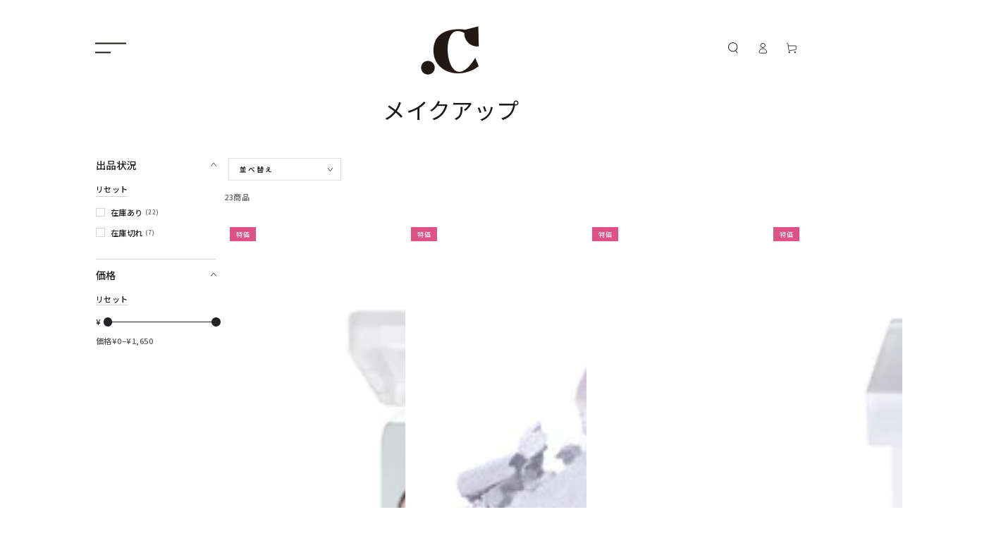

--- FILE ---
content_type: text/html; charset=utf-8
request_url: https://dot-c.jp/collections/%E3%83%A1%E3%82%A4%E3%82%AF%E3%82%A2%E3%83%83%E3%83%97
body_size: 32141
content:
<!doctype html>
<html class="no-js" lang="ja">
  <head>
    <meta charset="utf-8">
    <meta http-equiv="X-UA-Compatible" content="IE=edge">
    <meta name="viewport" content="width=device-width,initial-scale=1">
    <meta name="theme-color" content="">
    <link rel="canonical" href="https://dot-c.jp/collections/%e3%83%a1%e3%82%a4%e3%82%af%e3%82%a2%e3%83%83%e3%83%97">
    <link rel="preconnect" href="https://cdn.shopify.com" crossorigin><link rel="icon" type="image/png" href="//dot-c.jp/cdn/shop/files/favicon_9715a983-a318-4014-9dac-ee07f60bf9d1.png?crop=center&height=32&v=1702876408&width=32"><title>
  メイクアップ
</title>

<meta property="og:site_name" content=".C（ドットシー）">
<meta property="og:url" content="https://dot-c.jp/collections/%e3%83%a1%e3%82%a4%e3%82%af%e3%82%a2%e3%83%83%e3%83%97">
<meta property="og:title" content="メイクアップ">
<meta property="og:type" content="product.group">
<meta property="og:description" content=".C（ドットシー）は、廃棄されてしまう化粧品（化粧品ロス）をお得に購入することができる社会貢献型のECストアです。使用期限が近くなった化粧品や外箱に傷のある未使用の化粧品を中心に特別価格で購入が可能です。購入金額の一部は、社会貢献活動団体に寄付することができます。"><meta property="og:image" content="http://dot-c.jp/cdn/shop/files/ogp_e0c371de-6dcb-4676-a841-6222f59284c4.png?v=1702892308">
  <meta property="og:image:secure_url" content="https://dot-c.jp/cdn/shop/files/ogp_e0c371de-6dcb-4676-a841-6222f59284c4.png?v=1702892308">
  <meta property="og:image:width" content="1200">
  <meta property="og:image:height" content="630"><meta name="twitter:card" content="summary_large_image">
<meta name="twitter:title" content="メイクアップ">
<meta name="twitter:description" content=".C（ドットシー）は、廃棄されてしまう化粧品（化粧品ロス）をお得に購入することができる社会貢献型のECストアです。使用期限が近くなった化粧品や外箱に傷のある未使用の化粧品を中心に特別価格で購入が可能です。購入金額の一部は、社会貢献活動団体に寄付することができます。">


    <script>
      (function(d) {
        var config = {
          kitId: 'chk4dma',
          scriptTimeout: 3000,
          async: true
        },
        h=d.documentElement,t=setTimeout(function(){h.className=h.className.replace(/\bwf-loading\b/g,"")+" wf-inactive";},config.scriptTimeout),tk=d.createElement("script"),f=false,s=d.getElementsByTagName("script")[0],a;h.className+=" wf-loading";tk.src='https://use.typekit.net/'+config.kitId+'.js';tk.async=true;tk.onload=tk.onreadystatechange=function(){a=this.readyState;if(f||a&&a!="complete"&&a!="loaded")return;f=true;clearTimeout(t);try{Typekit.load(config)}catch(e){}};s.parentNode.insertBefore(tk,s)
      })(document);
    </script>

    <script src="//dot-c.jp/cdn/shop/t/6/assets/vendor-v4.js" defer="defer"></script>
    <script src="//dot-c.jp/cdn/shop/t/6/assets/pubsub.js?v=104623417541739052901711992647" defer="defer"></script>
    <script src="//dot-c.jp/cdn/shop/t/6/assets/global.js?v=2381891960669018351712057964" defer="defer"></script>

    <script>window.performance && window.performance.mark && window.performance.mark('shopify.content_for_header.start');</script><meta name="facebook-domain-verification" content="3rf5nb1bnvuir29cw6j22lqqyqc624">
<meta id="shopify-digital-wallet" name="shopify-digital-wallet" content="/63373607109/digital_wallets/dialog">
<link rel="alternate" type="application/atom+xml" title="Feed" href="/collections/%E3%83%A1%E3%82%A4%E3%82%AF%E3%82%A2%E3%83%83%E3%83%97.atom" />
<link rel="next" href="/collections/%E3%83%A1%E3%82%A4%E3%82%AF%E3%82%A2%E3%83%83%E3%83%97?page=2">
<link rel="alternate" type="application/json+oembed" href="https://dot-c.jp/collections/%e3%83%a1%e3%82%a4%e3%82%af%e3%82%a2%e3%83%83%e3%83%97.oembed">
<script async="async" src="/checkouts/internal/preloads.js?locale=ja-JP"></script>
<script id="shopify-features" type="application/json">{"accessToken":"72f94f73f5c1de1f38cd98875506afac","betas":["rich-media-storefront-analytics"],"domain":"dot-c.jp","predictiveSearch":false,"shopId":63373607109,"locale":"ja"}</script>
<script>var Shopify = Shopify || {};
Shopify.shop = "096136-3.myshopify.com";
Shopify.locale = "ja";
Shopify.currency = {"active":"JPY","rate":"1.0"};
Shopify.country = "JP";
Shopify.theme = {"name":"Be Yours速度改善版","id":136696103109,"schema_name":"Be Yours","schema_version":"7.1.0","theme_store_id":1399,"role":"main"};
Shopify.theme.handle = "null";
Shopify.theme.style = {"id":null,"handle":null};
Shopify.cdnHost = "dot-c.jp/cdn";
Shopify.routes = Shopify.routes || {};
Shopify.routes.root = "/";</script>
<script type="module">!function(o){(o.Shopify=o.Shopify||{}).modules=!0}(window);</script>
<script>!function(o){function n(){var o=[];function n(){o.push(Array.prototype.slice.apply(arguments))}return n.q=o,n}var t=o.Shopify=o.Shopify||{};t.loadFeatures=n(),t.autoloadFeatures=n()}(window);</script>
<script id="shop-js-analytics" type="application/json">{"pageType":"collection"}</script>
<script defer="defer" async type="module" src="//dot-c.jp/cdn/shopifycloud/shop-js/modules/v2/client.init-shop-cart-sync_Cun6Ba8E.ja.esm.js"></script>
<script defer="defer" async type="module" src="//dot-c.jp/cdn/shopifycloud/shop-js/modules/v2/chunk.common_DGWubyOB.esm.js"></script>
<script type="module">
  await import("//dot-c.jp/cdn/shopifycloud/shop-js/modules/v2/client.init-shop-cart-sync_Cun6Ba8E.ja.esm.js");
await import("//dot-c.jp/cdn/shopifycloud/shop-js/modules/v2/chunk.common_DGWubyOB.esm.js");

  window.Shopify.SignInWithShop?.initShopCartSync?.({"fedCMEnabled":true,"windoidEnabled":true});

</script>
<script id="__st">var __st={"a":63373607109,"offset":32400,"reqid":"e101ef84-1a91-4990-a998-c6a3deb92c52-1768644242","pageurl":"dot-c.jp\/collections\/%E3%83%A1%E3%82%A4%E3%82%AF%E3%82%A2%E3%83%83%E3%83%97","u":"8efe1f75480b","p":"collection","rtyp":"collection","rid":300847530181};</script>
<script>window.ShopifyPaypalV4VisibilityTracking = true;</script>
<script id="captcha-bootstrap">!function(){'use strict';const t='contact',e='account',n='new_comment',o=[[t,t],['blogs',n],['comments',n],[t,'customer']],c=[[e,'customer_login'],[e,'guest_login'],[e,'recover_customer_password'],[e,'create_customer']],r=t=>t.map((([t,e])=>`form[action*='/${t}']:not([data-nocaptcha='true']) input[name='form_type'][value='${e}']`)).join(','),a=t=>()=>t?[...document.querySelectorAll(t)].map((t=>t.form)):[];function s(){const t=[...o],e=r(t);return a(e)}const i='password',u='form_key',d=['recaptcha-v3-token','g-recaptcha-response','h-captcha-response',i],f=()=>{try{return window.sessionStorage}catch{return}},m='__shopify_v',_=t=>t.elements[u];function p(t,e,n=!1){try{const o=window.sessionStorage,c=JSON.parse(o.getItem(e)),{data:r}=function(t){const{data:e,action:n}=t;return t[m]||n?{data:e,action:n}:{data:t,action:n}}(c);for(const[e,n]of Object.entries(r))t.elements[e]&&(t.elements[e].value=n);n&&o.removeItem(e)}catch(o){console.error('form repopulation failed',{error:o})}}const l='form_type',E='cptcha';function T(t){t.dataset[E]=!0}const w=window,h=w.document,L='Shopify',v='ce_forms',y='captcha';let A=!1;((t,e)=>{const n=(g='f06e6c50-85a8-45c8-87d0-21a2b65856fe',I='https://cdn.shopify.com/shopifycloud/storefront-forms-hcaptcha/ce_storefront_forms_captcha_hcaptcha.v1.5.2.iife.js',D={infoText:'hCaptchaによる保護',privacyText:'プライバシー',termsText:'利用規約'},(t,e,n)=>{const o=w[L][v],c=o.bindForm;if(c)return c(t,g,e,D).then(n);var r;o.q.push([[t,g,e,D],n]),r=I,A||(h.body.append(Object.assign(h.createElement('script'),{id:'captcha-provider',async:!0,src:r})),A=!0)});var g,I,D;w[L]=w[L]||{},w[L][v]=w[L][v]||{},w[L][v].q=[],w[L][y]=w[L][y]||{},w[L][y].protect=function(t,e){n(t,void 0,e),T(t)},Object.freeze(w[L][y]),function(t,e,n,w,h,L){const[v,y,A,g]=function(t,e,n){const i=e?o:[],u=t?c:[],d=[...i,...u],f=r(d),m=r(i),_=r(d.filter((([t,e])=>n.includes(e))));return[a(f),a(m),a(_),s()]}(w,h,L),I=t=>{const e=t.target;return e instanceof HTMLFormElement?e:e&&e.form},D=t=>v().includes(t);t.addEventListener('submit',(t=>{const e=I(t);if(!e)return;const n=D(e)&&!e.dataset.hcaptchaBound&&!e.dataset.recaptchaBound,o=_(e),c=g().includes(e)&&(!o||!o.value);(n||c)&&t.preventDefault(),c&&!n&&(function(t){try{if(!f())return;!function(t){const e=f();if(!e)return;const n=_(t);if(!n)return;const o=n.value;o&&e.removeItem(o)}(t);const e=Array.from(Array(32),(()=>Math.random().toString(36)[2])).join('');!function(t,e){_(t)||t.append(Object.assign(document.createElement('input'),{type:'hidden',name:u})),t.elements[u].value=e}(t,e),function(t,e){const n=f();if(!n)return;const o=[...t.querySelectorAll(`input[type='${i}']`)].map((({name:t})=>t)),c=[...d,...o],r={};for(const[a,s]of new FormData(t).entries())c.includes(a)||(r[a]=s);n.setItem(e,JSON.stringify({[m]:1,action:t.action,data:r}))}(t,e)}catch(e){console.error('failed to persist form',e)}}(e),e.submit())}));const S=(t,e)=>{t&&!t.dataset[E]&&(n(t,e.some((e=>e===t))),T(t))};for(const o of['focusin','change'])t.addEventListener(o,(t=>{const e=I(t);D(e)&&S(e,y())}));const B=e.get('form_key'),M=e.get(l),P=B&&M;t.addEventListener('DOMContentLoaded',(()=>{const t=y();if(P)for(const e of t)e.elements[l].value===M&&p(e,B);[...new Set([...A(),...v().filter((t=>'true'===t.dataset.shopifyCaptcha))])].forEach((e=>S(e,t)))}))}(h,new URLSearchParams(w.location.search),n,t,e,['guest_login'])})(!0,!0)}();</script>
<script integrity="sha256-4kQ18oKyAcykRKYeNunJcIwy7WH5gtpwJnB7kiuLZ1E=" data-source-attribution="shopify.loadfeatures" defer="defer" src="//dot-c.jp/cdn/shopifycloud/storefront/assets/storefront/load_feature-a0a9edcb.js" crossorigin="anonymous"></script>
<script data-source-attribution="shopify.dynamic_checkout.dynamic.init">var Shopify=Shopify||{};Shopify.PaymentButton=Shopify.PaymentButton||{isStorefrontPortableWallets:!0,init:function(){window.Shopify.PaymentButton.init=function(){};var t=document.createElement("script");t.src="https://dot-c.jp/cdn/shopifycloud/portable-wallets/latest/portable-wallets.ja.js",t.type="module",document.head.appendChild(t)}};
</script>
<script data-source-attribution="shopify.dynamic_checkout.buyer_consent">
  function portableWalletsHideBuyerConsent(e){var t=document.getElementById("shopify-buyer-consent"),n=document.getElementById("shopify-subscription-policy-button");t&&n&&(t.classList.add("hidden"),t.setAttribute("aria-hidden","true"),n.removeEventListener("click",e))}function portableWalletsShowBuyerConsent(e){var t=document.getElementById("shopify-buyer-consent"),n=document.getElementById("shopify-subscription-policy-button");t&&n&&(t.classList.remove("hidden"),t.removeAttribute("aria-hidden"),n.addEventListener("click",e))}window.Shopify?.PaymentButton&&(window.Shopify.PaymentButton.hideBuyerConsent=portableWalletsHideBuyerConsent,window.Shopify.PaymentButton.showBuyerConsent=portableWalletsShowBuyerConsent);
</script>
<script data-source-attribution="shopify.dynamic_checkout.cart.bootstrap">document.addEventListener("DOMContentLoaded",(function(){function t(){return document.querySelector("shopify-accelerated-checkout-cart, shopify-accelerated-checkout")}if(t())Shopify.PaymentButton.init();else{new MutationObserver((function(e,n){t()&&(Shopify.PaymentButton.init(),n.disconnect())})).observe(document.body,{childList:!0,subtree:!0})}}));
</script>
<script id="sections-script" data-sections="header" defer="defer" src="//dot-c.jp/cdn/shop/t/6/compiled_assets/scripts.js?v=3590"></script>
<script>window.performance && window.performance.mark && window.performance.mark('shopify.content_for_header.end');</script>

<style data-shopify>
  
  
  
  
  

  :root {
    --font-body-family: "system_ui", -apple-system, 'Segoe UI', Roboto, 'Helvetica Neue', 'Noto Sans', 'Liberation Sans', Arial, sans-serif, 'Apple Color Emoji', 'Segoe UI Emoji', 'Segoe UI Symbol', 'Noto Color Emoji';
    --font-body-style: normal;
    --font-body-weight: 400;

    --font-heading-family: "system_ui", -apple-system, 'Segoe UI', Roboto, 'Helvetica Neue', 'Noto Sans', 'Liberation Sans', Arial, sans-serif, 'Apple Color Emoji', 'Segoe UI Emoji', 'Segoe UI Symbol', 'Noto Color Emoji';
    --font-heading-style: normal;
    --font-heading-weight: 400;

    --font-body-scale: 0.8;
    --font-heading-scale: 1.0;

    --font-navigation-family: var(--font-heading-family);
    --font-navigation-size: 10px;
    --font-navigation-weight: var(--font-heading-weight);
    --font-button-family: var(--font-heading-family);
    --font-button-size: 10px;
    --font-button-baseline: 0.2rem;
    --font-price-family: var(--font-heading-family);
    --font-price-scale: var(--font-heading-scale);

    --color-base-text: 33, 35, 38;
    --color-base-background: 255, 255, 255;
    --color-base-solid-button-labels: 255, 255, 255;
    --color-base-outline-button-labels: 26, 27, 24;
    --color-base-accent: 26, 27, 24;
    --color-base-heading: 26, 27, 24;
    --color-base-border: 210, 213, 217;
    --color-placeholder: 243, 243, 243;
    --color-overlay: 33, 35, 38;
    --color-keyboard-focus: 135, 173, 245;
    --color-shadow: 168, 232, 226;
    --shadow-opacity: 1;

    --color-background-dark: 235, 235, 235;
    --color-price: #1a1b18;
    --color-sale-price: #de5286;
    --color-sale-badge-background: #de5286;
    --color-reviews: #ffb503;
    --color-critical: #d72c0d;
    --color-success: #008060;
    --color-highlight: 187, 255, 0;

    --payment-terms-background-color: #ffffff;
    --page-width: 136rem;
    --page-width-margin: 0rem;

    --card-color-scheme: var(--color-placeholder);
    --card-text-alignment: left;
    --card-flex-alignment: flex-left;
    --card-image-padding: 0px;
    --card-border-width: 0px;
    --card-radius: 0px;
    --card-shadow-horizontal-offset: 0px;
    --card-shadow-vertical-offset: 0px;
    
    --button-radius: 0px;
    --button-border-width: 2px;
    --button-shadow-horizontal-offset: 0px;
    --button-shadow-vertical-offset: 0px;

    --spacing-sections-desktop: 0px;
    --spacing-sections-mobile: 0px;

    --gradient-free-ship-progress: linear-gradient(325deg,#F9423A 0,#F1E04D 100%);
    --gradient-free-ship-complete: linear-gradient(325deg, #049cff 0, #35ee7a 100%);

    /* --font-body-family: "yu-gothic-pr6n", sans-serif;
    --font-heading-family: "yu-gothic-pr6n", sans-serif;
    --font-navigation-family: "yu-gothic-pr6n", sans-serif;
    --font-button-family: "yu-gothic-pr6n", sans-serif;
    --font-price-family: "yu-gothic-pr6n", sans-serif; */
    --font-body-family: "Noto Sans JP", "Hiragino Kaku Gothic ProN", Meiryo, sans-serif;
    --font-heading-family: "Noto Sans JP", "Hiragino Kaku Gothic ProN", Meiryo, sans-serif;
    --font-navigation-family: "Noto Sans JP", "Hiragino Kaku Gothic ProN", Meiryo, sans-serif;
    --font-button-family: "Noto Sans JP", "Hiragino Kaku Gothic ProN", Meiryo, sans-serif;
    --font-price-family: "Noto Sans JP", "Hiragino Kaku Gothic ProN", Meiryo, sans-serif;
  }

  *,
  *::before,
  *::after {
    box-sizing: inherit;
  }

  html {
    box-sizing: border-box;
    font-size: calc(var(--font-body-scale) * 62.5%);
    height: 100%;
  }

  body {
    min-height: 100%;
    margin: 0;
    font-size: 1.5rem;
    letter-spacing: 0.06rem;
    line-height: calc(1 + 0.8 / var(--font-body-scale));
    font-family: var(--font-body-family);
    font-style: var(--font-body-style);
    font-weight: var(--font-body-weight);
  }

  @media screen and (min-width: 750px) {
    body {
      font-size: 1.6rem;
    }
  }</style><svg viewBox="0 0 122 53" fill="none" style="display:none;"><defs><path id="hlCircle" d="M119.429 6.64904C100.715 1.62868 55.3088 -4.62247 23.3966 10.5358C-8.5157 25.694 0.331084 39.5052 9.60732 45.0305C18.8835 50.5558 53.0434 57.468 96.7751 45.0305C111.541 40.8309 135.673 24.379 109.087 13.4508C105.147 11.8313 93.2293 8.5924 77.0761 8.5924" stroke="currentColor" stroke-linecap="round" stroke-linejoin="round"></path></defs></svg><link href="//dot-c.jp/cdn/shop/t/6/assets/base.css?v=50091960391501907911711992571" rel="stylesheet" type="text/css" media="all" /><link rel="stylesheet" href="//dot-c.jp/cdn/shop/t/6/assets/component-predictive-search.css?v=175345342455116033721711992614" media="print" onload="this.media='all'"><link rel="stylesheet" href="//dot-c.jp/cdn/shop/t/6/assets/component-color-swatches.css?v=103905711642914497571711992605" media="print" onload="this.media='all'"><script>
    document.documentElement.classList.replace('no-js', 'js');
  
    window.theme = window.theme || {};

    theme.routes = {
      root_url: '/',
      cart_url: '/cart',
      cart_add_url: '/cart/add',
      cart_change_url: '/cart/change',
      cart_update_url: '/cart/update',
      search_url: '/search',
      predictive_search_url: '/search/suggest'
    };

    theme.cartStrings = {
      error: `カートを更新する中エーラーが発生しました。お手数ですがもう一度試してください。`,
      quantityError: `カートにこのアイテムの[quantity]個だけを追加することができます。`
    };

    theme.variantStrings = {
      addToCart: `カートに入れる`,
      soldOut: `売切れ`,
      unavailable: `不可`,
      preOrder: `予約注文`
    };

    theme.accessibilityStrings = {
      imageAvailable: `[index]画像はただ今ギャラリービューにあります。`,
      shareSuccess: `リンクがクリップボードにコピーされました`
    }

    theme.dateStrings = {
      d: `日`,
      day: `日`,
      days: `日数`,
      hour: `時`,
      hours: `時数`,
      minute: `分`,
      minutes: `分数`,
      second: `秒`,
      seconds: `秒数`
    };theme.shopSettings = {
      moneyFormat: "¥{{amount_no_decimals}}",
      isoCode: "JPY",
      cartDrawer: false,
      currencyCode: false
    };

    theme.settings = {
      themeName: 'Be Yours',
      themeVersion: '7.1.0',
      agencyId: ''
    };
  </script>
  <link rel="preconnect" href="https://fonts.googleapis.com">
    <link rel="preconnect" href="https://fonts.gstatic.com" crossorigin>
    <link href="https://fonts.googleapis.com/css2?family=Noto+Sans+JP:wght@100..900&family=Poppins:wght@400;500;700&display=swap" rel="stylesheet">


  <link href="//dot-c.jp/cdn/shop/t/6/assets/main-CL3SIqEi.css" rel="stylesheet" type="text/css" media="all" />




  <script src="//dot-c.jp/cdn/shop/t/6/assets/main-7Vh8Z4Ik.js" type="module" crossorigin="anonymous"></script>
  <link href="//dot-c.jp/cdn/shop/t/6/assets/main-fJuHtU6Z.css" rel="stylesheet" type="text/css" media="all" />

<script src="https://cdn.shopify.com/extensions/019b92df-1966-750c-943d-a8ced4b05ac2/option-cli3-369/assets/gpomain.js" type="text/javascript" defer="defer"></script>
<link href="https://monorail-edge.shopifysvc.com" rel="dns-prefetch">
<script>(function(){if ("sendBeacon" in navigator && "performance" in window) {try {var session_token_from_headers = performance.getEntriesByType('navigation')[0].serverTiming.find(x => x.name == '_s').description;} catch {var session_token_from_headers = undefined;}var session_cookie_matches = document.cookie.match(/_shopify_s=([^;]*)/);var session_token_from_cookie = session_cookie_matches && session_cookie_matches.length === 2 ? session_cookie_matches[1] : "";var session_token = session_token_from_headers || session_token_from_cookie || "";function handle_abandonment_event(e) {var entries = performance.getEntries().filter(function(entry) {return /monorail-edge.shopifysvc.com/.test(entry.name);});if (!window.abandonment_tracked && entries.length === 0) {window.abandonment_tracked = true;var currentMs = Date.now();var navigation_start = performance.timing.navigationStart;var payload = {shop_id: 63373607109,url: window.location.href,navigation_start,duration: currentMs - navigation_start,session_token,page_type: "collection"};window.navigator.sendBeacon("https://monorail-edge.shopifysvc.com/v1/produce", JSON.stringify({schema_id: "online_store_buyer_site_abandonment/1.1",payload: payload,metadata: {event_created_at_ms: currentMs,event_sent_at_ms: currentMs}}));}}window.addEventListener('pagehide', handle_abandonment_event);}}());</script>
<script id="web-pixels-manager-setup">(function e(e,d,r,n,o){if(void 0===o&&(o={}),!Boolean(null===(a=null===(i=window.Shopify)||void 0===i?void 0:i.analytics)||void 0===a?void 0:a.replayQueue)){var i,a;window.Shopify=window.Shopify||{};var t=window.Shopify;t.analytics=t.analytics||{};var s=t.analytics;s.replayQueue=[],s.publish=function(e,d,r){return s.replayQueue.push([e,d,r]),!0};try{self.performance.mark("wpm:start")}catch(e){}var l=function(){var e={modern:/Edge?\/(1{2}[4-9]|1[2-9]\d|[2-9]\d{2}|\d{4,})\.\d+(\.\d+|)|Firefox\/(1{2}[4-9]|1[2-9]\d|[2-9]\d{2}|\d{4,})\.\d+(\.\d+|)|Chrom(ium|e)\/(9{2}|\d{3,})\.\d+(\.\d+|)|(Maci|X1{2}).+ Version\/(15\.\d+|(1[6-9]|[2-9]\d|\d{3,})\.\d+)([,.]\d+|)( \(\w+\)|)( Mobile\/\w+|) Safari\/|Chrome.+OPR\/(9{2}|\d{3,})\.\d+\.\d+|(CPU[ +]OS|iPhone[ +]OS|CPU[ +]iPhone|CPU IPhone OS|CPU iPad OS)[ +]+(15[._]\d+|(1[6-9]|[2-9]\d|\d{3,})[._]\d+)([._]\d+|)|Android:?[ /-](13[3-9]|1[4-9]\d|[2-9]\d{2}|\d{4,})(\.\d+|)(\.\d+|)|Android.+Firefox\/(13[5-9]|1[4-9]\d|[2-9]\d{2}|\d{4,})\.\d+(\.\d+|)|Android.+Chrom(ium|e)\/(13[3-9]|1[4-9]\d|[2-9]\d{2}|\d{4,})\.\d+(\.\d+|)|SamsungBrowser\/([2-9]\d|\d{3,})\.\d+/,legacy:/Edge?\/(1[6-9]|[2-9]\d|\d{3,})\.\d+(\.\d+|)|Firefox\/(5[4-9]|[6-9]\d|\d{3,})\.\d+(\.\d+|)|Chrom(ium|e)\/(5[1-9]|[6-9]\d|\d{3,})\.\d+(\.\d+|)([\d.]+$|.*Safari\/(?![\d.]+ Edge\/[\d.]+$))|(Maci|X1{2}).+ Version\/(10\.\d+|(1[1-9]|[2-9]\d|\d{3,})\.\d+)([,.]\d+|)( \(\w+\)|)( Mobile\/\w+|) Safari\/|Chrome.+OPR\/(3[89]|[4-9]\d|\d{3,})\.\d+\.\d+|(CPU[ +]OS|iPhone[ +]OS|CPU[ +]iPhone|CPU IPhone OS|CPU iPad OS)[ +]+(10[._]\d+|(1[1-9]|[2-9]\d|\d{3,})[._]\d+)([._]\d+|)|Android:?[ /-](13[3-9]|1[4-9]\d|[2-9]\d{2}|\d{4,})(\.\d+|)(\.\d+|)|Mobile Safari.+OPR\/([89]\d|\d{3,})\.\d+\.\d+|Android.+Firefox\/(13[5-9]|1[4-9]\d|[2-9]\d{2}|\d{4,})\.\d+(\.\d+|)|Android.+Chrom(ium|e)\/(13[3-9]|1[4-9]\d|[2-9]\d{2}|\d{4,})\.\d+(\.\d+|)|Android.+(UC? ?Browser|UCWEB|U3)[ /]?(15\.([5-9]|\d{2,})|(1[6-9]|[2-9]\d|\d{3,})\.\d+)\.\d+|SamsungBrowser\/(5\.\d+|([6-9]|\d{2,})\.\d+)|Android.+MQ{2}Browser\/(14(\.(9|\d{2,})|)|(1[5-9]|[2-9]\d|\d{3,})(\.\d+|))(\.\d+|)|K[Aa][Ii]OS\/(3\.\d+|([4-9]|\d{2,})\.\d+)(\.\d+|)/},d=e.modern,r=e.legacy,n=navigator.userAgent;return n.match(d)?"modern":n.match(r)?"legacy":"unknown"}(),u="modern"===l?"modern":"legacy",c=(null!=n?n:{modern:"",legacy:""})[u],f=function(e){return[e.baseUrl,"/wpm","/b",e.hashVersion,"modern"===e.buildTarget?"m":"l",".js"].join("")}({baseUrl:d,hashVersion:r,buildTarget:u}),m=function(e){var d=e.version,r=e.bundleTarget,n=e.surface,o=e.pageUrl,i=e.monorailEndpoint;return{emit:function(e){var a=e.status,t=e.errorMsg,s=(new Date).getTime(),l=JSON.stringify({metadata:{event_sent_at_ms:s},events:[{schema_id:"web_pixels_manager_load/3.1",payload:{version:d,bundle_target:r,page_url:o,status:a,surface:n,error_msg:t},metadata:{event_created_at_ms:s}}]});if(!i)return console&&console.warn&&console.warn("[Web Pixels Manager] No Monorail endpoint provided, skipping logging."),!1;try{return self.navigator.sendBeacon.bind(self.navigator)(i,l)}catch(e){}var u=new XMLHttpRequest;try{return u.open("POST",i,!0),u.setRequestHeader("Content-Type","text/plain"),u.send(l),!0}catch(e){return console&&console.warn&&console.warn("[Web Pixels Manager] Got an unhandled error while logging to Monorail."),!1}}}}({version:r,bundleTarget:l,surface:e.surface,pageUrl:self.location.href,monorailEndpoint:e.monorailEndpoint});try{o.browserTarget=l,function(e){var d=e.src,r=e.async,n=void 0===r||r,o=e.onload,i=e.onerror,a=e.sri,t=e.scriptDataAttributes,s=void 0===t?{}:t,l=document.createElement("script"),u=document.querySelector("head"),c=document.querySelector("body");if(l.async=n,l.src=d,a&&(l.integrity=a,l.crossOrigin="anonymous"),s)for(var f in s)if(Object.prototype.hasOwnProperty.call(s,f))try{l.dataset[f]=s[f]}catch(e){}if(o&&l.addEventListener("load",o),i&&l.addEventListener("error",i),u)u.appendChild(l);else{if(!c)throw new Error("Did not find a head or body element to append the script");c.appendChild(l)}}({src:f,async:!0,onload:function(){if(!function(){var e,d;return Boolean(null===(d=null===(e=window.Shopify)||void 0===e?void 0:e.analytics)||void 0===d?void 0:d.initialized)}()){var d=window.webPixelsManager.init(e)||void 0;if(d){var r=window.Shopify.analytics;r.replayQueue.forEach((function(e){var r=e[0],n=e[1],o=e[2];d.publishCustomEvent(r,n,o)})),r.replayQueue=[],r.publish=d.publishCustomEvent,r.visitor=d.visitor,r.initialized=!0}}},onerror:function(){return m.emit({status:"failed",errorMsg:"".concat(f," has failed to load")})},sri:function(e){var d=/^sha384-[A-Za-z0-9+/=]+$/;return"string"==typeof e&&d.test(e)}(c)?c:"",scriptDataAttributes:o}),m.emit({status:"loading"})}catch(e){m.emit({status:"failed",errorMsg:(null==e?void 0:e.message)||"Unknown error"})}}})({shopId: 63373607109,storefrontBaseUrl: "https://dot-c.jp",extensionsBaseUrl: "https://extensions.shopifycdn.com/cdn/shopifycloud/web-pixels-manager",monorailEndpoint: "https://monorail-edge.shopifysvc.com/unstable/produce_batch",surface: "storefront-renderer",enabledBetaFlags: ["2dca8a86"],webPixelsConfigList: [{"id":"1096941765","configuration":"{\"shop\":\"096136-3.myshopify.com\",\"enabled\":\"false\",\"hmacKey\":\"48f6a0a13c376ba3be8d61d6db2668bf\"}","eventPayloadVersion":"v1","runtimeContext":"STRICT","scriptVersion":"728114a5167fec3ce2fdbc41bef2eeb1","type":"APP","apiClientId":4653451,"privacyPurposes":["ANALYTICS","MARKETING","SALE_OF_DATA"],"dataSharingAdjustments":{"protectedCustomerApprovalScopes":["read_customer_address","read_customer_email","read_customer_name","read_customer_personal_data","read_customer_phone"]}},{"id":"147390661","configuration":"{\"pixel_id\":\"3747820435506769\",\"pixel_type\":\"facebook_pixel\",\"metaapp_system_user_token\":\"-\"}","eventPayloadVersion":"v1","runtimeContext":"OPEN","scriptVersion":"ca16bc87fe92b6042fbaa3acc2fbdaa6","type":"APP","apiClientId":2329312,"privacyPurposes":["ANALYTICS","MARKETING","SALE_OF_DATA"],"dataSharingAdjustments":{"protectedCustomerApprovalScopes":["read_customer_address","read_customer_email","read_customer_name","read_customer_personal_data","read_customer_phone"]}},{"id":"shopify-app-pixel","configuration":"{}","eventPayloadVersion":"v1","runtimeContext":"STRICT","scriptVersion":"0450","apiClientId":"shopify-pixel","type":"APP","privacyPurposes":["ANALYTICS","MARKETING"]},{"id":"shopify-custom-pixel","eventPayloadVersion":"v1","runtimeContext":"LAX","scriptVersion":"0450","apiClientId":"shopify-pixel","type":"CUSTOM","privacyPurposes":["ANALYTICS","MARKETING"]}],isMerchantRequest: false,initData: {"shop":{"name":".C（ドットシー）","paymentSettings":{"currencyCode":"JPY"},"myshopifyDomain":"096136-3.myshopify.com","countryCode":"JP","storefrontUrl":"https:\/\/dot-c.jp"},"customer":null,"cart":null,"checkout":null,"productVariants":[],"purchasingCompany":null},},"https://dot-c.jp/cdn","fcfee988w5aeb613cpc8e4bc33m6693e112",{"modern":"","legacy":""},{"shopId":"63373607109","storefrontBaseUrl":"https:\/\/dot-c.jp","extensionBaseUrl":"https:\/\/extensions.shopifycdn.com\/cdn\/shopifycloud\/web-pixels-manager","surface":"storefront-renderer","enabledBetaFlags":"[\"2dca8a86\"]","isMerchantRequest":"false","hashVersion":"fcfee988w5aeb613cpc8e4bc33m6693e112","publish":"custom","events":"[[\"page_viewed\",{}],[\"collection_viewed\",{\"collection\":{\"id\":\"300847530181\",\"title\":\"メイクアップ\",\"productVariants\":[{\"price\":{\"amount\":935.0,\"currencyCode\":\"JPY\"},\"product\":{\"title\":\"2aN デュアルチーク\",\"vendor\":\"2aN\",\"id\":\"8416138985669\",\"untranslatedTitle\":\"2aN デュアルチーク\",\"url\":\"\/products\/2an-cheek\",\"type\":\"メイクアップ\"},\"id\":\"45513327608005\",\"image\":{\"src\":\"\/\/dot-c.jp\/cdn\/shop\/files\/21006626559432576_1839846044_960x_crop_center_8d743f22-de3c-4371-be3a-327ca7fbfb4c.webp?v=1766148547\"},\"sku\":\"M-02-104\",\"title\":\"#01 コットンキャンディバイオレット\",\"untranslatedTitle\":\"#01 コットンキャンディバイオレット\"},{\"price\":{\"amount\":715.0,\"currencyCode\":\"JPY\"},\"product\":{\"title\":\"2aN ピュアグラッシュハイライター\",\"vendor\":\"2aN\",\"id\":\"8393836822725\",\"untranslatedTitle\":\"2aN ピュアグラッシュハイライター\",\"url\":\"\/products\/2an_highlighter\",\"type\":\"メイクアップ\"},\"id\":\"44984557863109\",\"image\":{\"src\":\"\/\/dot-c.jp\/cdn\/shop\/files\/6a74b940cce494a6ec5e0ef211d74f96_e14a7a27-33ea-4a7b-aa43-fab51cf895c0.webp?v=1754452527\"},\"sku\":\"M-02-84\",\"title\":\"#ウェーブ\",\"untranslatedTitle\":\"#ウェーブ\"},{\"price\":{\"amount\":770.0,\"currencyCode\":\"JPY\"},\"product\":{\"title\":\"2aN デューグローイーティント\",\"vendor\":\"2aN\",\"id\":\"8416542589125\",\"untranslatedTitle\":\"2aN デューグローイーティント\",\"url\":\"\/products\/2an-tint\",\"type\":\"メイクアップ\"},\"id\":\"45072664789189\",\"image\":{\"src\":\"\/\/dot-c.jp\/cdn\/shop\/files\/lip02.webp?v=1757090501\"},\"sku\":\"M-02-74\",\"title\":\"#02 ローズフル\",\"untranslatedTitle\":\"#02 ローズフル\"},{\"price\":{\"amount\":990.0,\"currencyCode\":\"JPY\"},\"product\":{\"title\":\"BIDOL THE アイパレ\",\"vendor\":\"B IDOL\",\"id\":\"8358376734917\",\"untranslatedTitle\":\"BIDOL THE アイパレ\",\"url\":\"\/products\/bidol-theaipare\",\"type\":\"メイクアップ\"},\"id\":\"44843408031941\",\"image\":{\"src\":\"\/\/dot-c.jp\/cdn\/shop\/files\/4589474246221-1.jpg?v=1750778353\"},\"sku\":\"M-02-48\",\"title\":\"01本命のブラウン\",\"untranslatedTitle\":\"01本命のブラウン\"},{\"price\":{\"amount\":715.0,\"currencyCode\":\"JPY\"},\"product\":{\"title\":\"2aN ベアフラッシュグロス\",\"vendor\":\"2aN\",\"id\":\"8393854255301\",\"untranslatedTitle\":\"2aN ベアフラッシュグロス\",\"url\":\"\/products\/2an_gloss\",\"type\":\"メイクアップ\"},\"id\":\"44984584896709\",\"image\":{\"src\":\"\/\/dot-c.jp\/cdn\/shop\/files\/2an_gloss_main_bl01.jpg?v=1754470739\"},\"sku\":\"M-02-88\",\"title\":\"#スパークルシャワー\",\"untranslatedTitle\":\"#スパークルシャワー\"},{\"price\":{\"amount\":660.0,\"currencyCode\":\"JPY\"},\"product\":{\"title\":\"WHOMEE リリュタンパレット\",\"vendor\":\"WHOMEE\",\"id\":\"8511325012165\",\"untranslatedTitle\":\"WHOMEE リリュタンパレット\",\"url\":\"\/products\/whomee-lilutin-eyeshadow\",\"type\":\"メイクアップ\"},\"id\":\"45382879084741\",\"image\":{\"src\":\"\/\/dot-c.jp\/cdn\/shop\/files\/lilutin-pallet_4.jpg?v=1764039882\"},\"sku\":\"M-02-02-1\",\"title\":\"パニエ\",\"untranslatedTitle\":\"パニエ\"},{\"price\":{\"amount\":1485.0,\"currencyCode\":\"JPY\"},\"product\":{\"title\":\"2aN グリーミングテンションパクト\",\"vendor\":\"2aN\",\"id\":\"8416559136965\",\"untranslatedTitle\":\"2aN グリーミングテンションパクト\",\"url\":\"\/products\/2an-cushion\",\"type\":\"メイクアップ\"},\"id\":\"45072732225733\",\"image\":{\"src\":\"\/\/dot-c.jp\/cdn\/shop\/files\/2an0004_4.webp?v=1757091054\"},\"sku\":\"M-01-68\",\"title\":\"#21 ライトベージュ\",\"untranslatedTitle\":\"#21 ライトベージュ\"},{\"price\":{\"amount\":1595.0,\"currencyCode\":\"JPY\"},\"product\":{\"title\":\"Milk Touch ビーマイベストフレンズハウスパレット\",\"vendor\":\"Milk Touch\",\"id\":\"8370581340357\",\"untranslatedTitle\":\"Milk Touch ビーマイベストフレンズハウスパレット\",\"url\":\"\/products\/milktouch-bemybestfriend\",\"type\":\"メイクアップ\"},\"id\":\"44886861840581\",\"image\":{\"src\":\"\/\/dot-c.jp\/cdn\/shop\/files\/1_1296x_9e694ac1-4db9-47e8-a46b-1a009688fc00.webp?v=1751952652\"},\"sku\":\"M-02-63\",\"title\":\"#1 Ash Kitty\",\"untranslatedTitle\":\"#1 Ash Kitty\"},{\"price\":{\"amount\":490.0,\"currencyCode\":\"JPY\"},\"product\":{\"title\":\"WHOMEE リリュタンスティック\",\"vendor\":\"WHOMEE\",\"id\":\"8514360967365\",\"untranslatedTitle\":\"WHOMEE リリュタンスティック\",\"url\":\"\/products\/whomee-lilutin-lipstick\",\"type\":\"メイクアップ\"},\"id\":\"45393505616069\",\"image\":{\"src\":\"\/\/dot-c.jp\/cdn\/shop\/files\/lilutin-stick_3.jpg?v=1764036242\"},\"sku\":\"M-02-01-1\",\"title\":\"ビオラ\",\"untranslatedTitle\":\"ビオラ\"},{\"price\":{\"amount\":1000.0,\"currencyCode\":\"JPY\"},\"product\":{\"title\":\"MAKE HEAL 1.P.Lファンデーション\",\"vendor\":\"MAKE HEAL\",\"id\":\"8129559888069\",\"untranslatedTitle\":\"MAKE HEAL 1.P.Lファンデーション\",\"url\":\"\/products\/makeheal-1pl\",\"type\":\"メイクアップ\"},\"id\":\"44173967327429\",\"image\":{\"src\":\"\/\/dot-c.jp\/cdn\/shop\/files\/1288-8809585383971_1_a8f14c46-217e-4660-bc90-eccf1ee47255.webp?v=1730090930\"},\"sku\":\"M-01-8\",\"title\":\"19-N\",\"untranslatedTitle\":\"19-N\"},{\"price\":{\"amount\":490.0,\"currencyCode\":\"JPY\"},\"product\":{\"title\":\"WHOMEE リリュタンルージュ\",\"vendor\":\"WHOMEE\",\"id\":\"8511302205637\",\"untranslatedTitle\":\"WHOMEE リリュタンルージュ\",\"url\":\"\/products\/whomee-lilutin-rouge\",\"type\":\"メイクアップ\"},\"id\":\"45382851854533\",\"image\":{\"src\":\"\/\/dot-c.jp\/cdn\/shop\/files\/lilutin-rouge_1.jpg?v=1764039892\"},\"sku\":\"M-02-02-5\",\"title\":\"パーク\",\"untranslatedTitle\":\"パーク\"},{\"price\":{\"amount\":800.0,\"currencyCode\":\"JPY\"},\"product\":{\"title\":\"カラースティック 05 アカ\",\"vendor\":\"７NaNatural\",\"id\":\"7668519829701\",\"untranslatedTitle\":\"カラースティック 05 アカ\",\"url\":\"\/products\/colorstick05\",\"type\":\"メイクアップ\"},\"id\":\"42859959615685\",\"image\":{\"src\":\"\/\/dot-c.jp\/cdn\/shop\/files\/211124_NaNatural_2_aka_b6d34e38-09d1-4771-9c32-69a91b3bfa86.jpg?v=1708867579\"},\"sku\":\"M-02-4\",\"title\":\"Default Title\",\"untranslatedTitle\":\"Default Title\"}]}}]]"});</script><script>
  window.ShopifyAnalytics = window.ShopifyAnalytics || {};
  window.ShopifyAnalytics.meta = window.ShopifyAnalytics.meta || {};
  window.ShopifyAnalytics.meta.currency = 'JPY';
  var meta = {"products":[{"id":8416138985669,"gid":"gid:\/\/shopify\/Product\/8416138985669","vendor":"2aN","type":"メイクアップ","handle":"2an-cheek","variants":[{"id":45513327608005,"price":93500,"name":"2aN デュアルチーク - #01 コットンキャンディバイオレット","public_title":"#01 コットンキャンディバイオレット","sku":"M-02-104"},{"id":45511143981253,"price":93500,"name":"2aN デュアルチーク - #03 コココーラル","public_title":"#03 コココーラル","sku":"M-02-103"},{"id":45070783905989,"price":93500,"name":"2aN デュアルチーク - #04 ホットリビングコーラル","public_title":"#04 ホットリビングコーラル","sku":"M-02-69"},{"id":45070783938757,"price":93500,"name":"2aN デュアルチーク - #05 ムードインチーク","public_title":"#05 ムードインチーク","sku":"M-02-70"},{"id":45070783971525,"price":93500,"name":"2aN デュアルチーク - #06 ピンクペタル","public_title":"#06 ピンクペタル","sku":"M-02-71"},{"id":45070784004293,"price":93500,"name":"2aN デュアルチーク - #07 ピーチフィズ","public_title":"#07 ピーチフィズ","sku":"M-02-72"},{"id":45070791737541,"price":93500,"name":"2aN デュアルチーク - #08 ヌードヘイズ","public_title":"#08 ヌードヘイズ","sku":"M-02-73"}],"remote":false},{"id":8393836822725,"gid":"gid:\/\/shopify\/Product\/8393836822725","vendor":"2aN","type":"メイクアップ","handle":"2an_highlighter","variants":[{"id":44984557863109,"price":71500,"name":"2aN ピュアグラッシュハイライター - #ウェーブ","public_title":"#ウェーブ","sku":"M-02-84"},{"id":44984557895877,"price":71500,"name":"2aN ピュアグラッシュハイライター - #クリア","public_title":"#クリア","sku":"M-02-85"},{"id":44984557928645,"price":71500,"name":"2aN ピュアグラッシュハイライター - #シェル","public_title":"#シェル","sku":"M-02-86"},{"id":44984557961413,"price":71500,"name":"2aN ピュアグラッシュハイライター - #マーメイド","public_title":"#マーメイド","sku":"M-02-87"}],"remote":false},{"id":8416542589125,"gid":"gid:\/\/shopify\/Product\/8416542589125","vendor":"2aN","type":"メイクアップ","handle":"2an-tint","variants":[{"id":45072664789189,"price":77000,"name":"2aN デューグローイーティント - #02 ローズフル","public_title":"#02 ローズフル","sku":"M-02-74"},{"id":45072664821957,"price":77000,"name":"2aN デューグローイーティント - #03 スタニング","public_title":"#03 スタニング","sku":"M-02-75"},{"id":45072664854725,"price":77000,"name":"2aN デューグローイーティント - #06 デリッシュ","public_title":"#06 デリッシュ","sku":"M-02-76"},{"id":45072664887493,"price":77000,"name":"2aN デューグローイーティント - #07 エンヴィ","public_title":"#07 エンヴィ","sku":"M-02-77"},{"id":45072675995845,"price":77000,"name":"2aN デューグローイーティント - #08 ミューズ","public_title":"#08 ミューズ","sku":"M-02-78"},{"id":45072676028613,"price":77000,"name":"2aN デューグローイーティント - #09 メルローズ","public_title":"#09 メルローズ","sku":"M-02-79"}],"remote":false},{"id":8358376734917,"gid":"gid:\/\/shopify\/Product\/8358376734917","vendor":"B IDOL","type":"メイクアップ","handle":"bidol-theaipare","variants":[{"id":44843408031941,"price":99000,"name":"BIDOL THE アイパレ - 01本命のブラウン","public_title":"01本命のブラウン","sku":"M-02-48"},{"id":44843408064709,"price":99000,"name":"BIDOL THE アイパレ - 03秘密のオレンジ","public_title":"03秘密のオレンジ","sku":"M-02-47"},{"id":44843408097477,"price":99000,"name":"BIDOL THE アイパレ - 108決意のブロンドベージュ","public_title":"108決意のブロンドベージュ","sku":"M-02-46"}],"remote":false},{"id":8393854255301,"gid":"gid:\/\/shopify\/Product\/8393854255301","vendor":"2aN","type":"メイクアップ","handle":"2an_gloss","variants":[{"id":44984584896709,"price":71500,"name":"2aN ベアフラッシュグロス - #スパークルシャワー","public_title":"#スパークルシャワー","sku":"M-02-88"},{"id":44984584929477,"price":71500,"name":"2aN ベアフラッシュグロス - #ミルキーアップ","public_title":"#ミルキーアップ","sku":"M-02-89"},{"id":44984584962245,"price":71500,"name":"2aN ベアフラッシュグロス - #クールアップ","public_title":"#クールアップ","sku":"M-02-90"},{"id":44984584995013,"price":71500,"name":"2aN ベアフラッシュグロス - #ムードアップ","public_title":"#ムードアップ","sku":"M-02-91"}],"remote":false},{"id":8511325012165,"gid":"gid:\/\/shopify\/Product\/8511325012165","vendor":"WHOMEE","type":"メイクアップ","handle":"whomee-lilutin-eyeshadow","variants":[{"id":45382879084741,"price":66000,"name":"WHOMEE リリュタンパレット - パニエ","public_title":"パニエ","sku":"M-02-02-1"},{"id":45382879117509,"price":66000,"name":"WHOMEE リリュタンパレット - パフ","public_title":"パフ","sku":"M-02-02-2"},{"id":45382879150277,"price":66000,"name":"WHOMEE リリュタンパレット - ビスチェ","public_title":"ビスチェ","sku":"M-02-02-3"},{"id":45382879183045,"price":66000,"name":"WHOMEE リリュタンパレット - フリル","public_title":"フリル","sku":"M-02-02-4"}],"remote":false},{"id":8416559136965,"gid":"gid:\/\/shopify\/Product\/8416559136965","vendor":"2aN","type":"メイクアップ","handle":"2an-cushion","variants":[{"id":45072732225733,"price":148500,"name":"2aN グリーミングテンションパクト - #21 ライトベージュ","public_title":"#21 ライトベージュ","sku":"M-01-68"},{"id":45072732258501,"price":148500,"name":"2aN グリーミングテンションパクト - #22 ミィディアムベージュ","public_title":"#22 ミィディアムベージュ","sku":"M-01-69"},{"id":45072732291269,"price":148500,"name":"2aN グリーミングテンションパクト - #23 ナチュラルベージュ","public_title":"#23 ナチュラルベージュ","sku":"M-01-70"}],"remote":false},{"id":8370581340357,"gid":"gid:\/\/shopify\/Product\/8370581340357","vendor":"Milk Touch","type":"メイクアップ","handle":"milktouch-bemybestfriend","variants":[{"id":44886861840581,"price":159500,"name":"Milk Touch ビーマイベストフレンズハウスパレット - #1 Ash Kitty","public_title":"#1 Ash Kitty","sku":"M-02-63"},{"id":44886861873349,"price":159500,"name":"Milk Touch ビーマイベストフレンズハウスパレット - #2 Rosy Bunny","public_title":"#2 Rosy Bunny","sku":"M-02-64"},{"id":44888219058373,"price":159500,"name":"Milk Touch ビーマイベストフレンズハウスパレット - #3 Golden Puppy","public_title":"#3 Golden Puppy","sku":"M-02-65"}],"remote":false},{"id":8514360967365,"gid":"gid:\/\/shopify\/Product\/8514360967365","vendor":"WHOMEE","type":"メイクアップ","handle":"whomee-lilutin-lipstick","variants":[{"id":45393505616069,"price":49000,"name":"WHOMEE リリュタンスティック - ビオラ","public_title":"ビオラ","sku":"M-02-01-1"},{"id":45393505648837,"price":49000,"name":"WHOMEE リリュタンスティック - マリー","public_title":"マリー","sku":"M-02-01-2"},{"id":45393505681605,"price":49000,"name":"WHOMEE リリュタンスティック - ロゼ","public_title":"ロゼ","sku":"M-02-01-3"}],"remote":false},{"id":8129559888069,"gid":"gid:\/\/shopify\/Product\/8129559888069","vendor":"MAKE HEAL","type":"メイクアップ","handle":"makeheal-1pl","variants":[{"id":44173967327429,"price":100000,"name":"MAKE HEAL 1.P.Lファンデーション - 19-N","public_title":"19-N","sku":"M-01-8"},{"id":44173971718341,"price":100000,"name":"MAKE HEAL 1.P.Lファンデーション - 21-C","public_title":"21-C","sku":"M-01-9"},{"id":44173971751109,"price":100000,"name":"MAKE HEAL 1.P.Lファンデーション - 21-N","public_title":"21-N","sku":"M-01-10"},{"id":44173971783877,"price":90000,"name":"MAKE HEAL 1.P.Lファンデーション - 23-N","public_title":"23-N","sku":"M-01-11"}],"remote":false},{"id":8511302205637,"gid":"gid:\/\/shopify\/Product\/8511302205637","vendor":"WHOMEE","type":"メイクアップ","handle":"whomee-lilutin-rouge","variants":[{"id":45382851854533,"price":49000,"name":"WHOMEE リリュタンルージュ - パーク","public_title":"パーク","sku":"M-02-02-5"},{"id":45382871220421,"price":49000,"name":"WHOMEE リリュタンルージュ - パーティー","public_title":"パーティー","sku":"M-02-02-6"},{"id":45382871253189,"price":49000,"name":"WHOMEE リリュタンルージュ - パラダイス","public_title":"パラダイス","sku":"M-02-02-7"},{"id":45382871285957,"price":49000,"name":"WHOMEE リリュタンルージュ - リゾート","public_title":"リゾート","sku":"M-02-02-8"}],"remote":false},{"id":7668519829701,"gid":"gid:\/\/shopify\/Product\/7668519829701","vendor":"７NaNatural","type":"メイクアップ","handle":"colorstick05","variants":[{"id":42859959615685,"price":80000,"name":"カラースティック 05 アカ","public_title":null,"sku":"M-02-4"}],"remote":false}],"page":{"pageType":"collection","resourceType":"collection","resourceId":300847530181,"requestId":"e101ef84-1a91-4990-a998-c6a3deb92c52-1768644242"}};
  for (var attr in meta) {
    window.ShopifyAnalytics.meta[attr] = meta[attr];
  }
</script>
<script class="analytics">
  (function () {
    var customDocumentWrite = function(content) {
      var jquery = null;

      if (window.jQuery) {
        jquery = window.jQuery;
      } else if (window.Checkout && window.Checkout.$) {
        jquery = window.Checkout.$;
      }

      if (jquery) {
        jquery('body').append(content);
      }
    };

    var hasLoggedConversion = function(token) {
      if (token) {
        return document.cookie.indexOf('loggedConversion=' + token) !== -1;
      }
      return false;
    }

    var setCookieIfConversion = function(token) {
      if (token) {
        var twoMonthsFromNow = new Date(Date.now());
        twoMonthsFromNow.setMonth(twoMonthsFromNow.getMonth() + 2);

        document.cookie = 'loggedConversion=' + token + '; expires=' + twoMonthsFromNow;
      }
    }

    var trekkie = window.ShopifyAnalytics.lib = window.trekkie = window.trekkie || [];
    if (trekkie.integrations) {
      return;
    }
    trekkie.methods = [
      'identify',
      'page',
      'ready',
      'track',
      'trackForm',
      'trackLink'
    ];
    trekkie.factory = function(method) {
      return function() {
        var args = Array.prototype.slice.call(arguments);
        args.unshift(method);
        trekkie.push(args);
        return trekkie;
      };
    };
    for (var i = 0; i < trekkie.methods.length; i++) {
      var key = trekkie.methods[i];
      trekkie[key] = trekkie.factory(key);
    }
    trekkie.load = function(config) {
      trekkie.config = config || {};
      trekkie.config.initialDocumentCookie = document.cookie;
      var first = document.getElementsByTagName('script')[0];
      var script = document.createElement('script');
      script.type = 'text/javascript';
      script.onerror = function(e) {
        var scriptFallback = document.createElement('script');
        scriptFallback.type = 'text/javascript';
        scriptFallback.onerror = function(error) {
                var Monorail = {
      produce: function produce(monorailDomain, schemaId, payload) {
        var currentMs = new Date().getTime();
        var event = {
          schema_id: schemaId,
          payload: payload,
          metadata: {
            event_created_at_ms: currentMs,
            event_sent_at_ms: currentMs
          }
        };
        return Monorail.sendRequest("https://" + monorailDomain + "/v1/produce", JSON.stringify(event));
      },
      sendRequest: function sendRequest(endpointUrl, payload) {
        // Try the sendBeacon API
        if (window && window.navigator && typeof window.navigator.sendBeacon === 'function' && typeof window.Blob === 'function' && !Monorail.isIos12()) {
          var blobData = new window.Blob([payload], {
            type: 'text/plain'
          });

          if (window.navigator.sendBeacon(endpointUrl, blobData)) {
            return true;
          } // sendBeacon was not successful

        } // XHR beacon

        var xhr = new XMLHttpRequest();

        try {
          xhr.open('POST', endpointUrl);
          xhr.setRequestHeader('Content-Type', 'text/plain');
          xhr.send(payload);
        } catch (e) {
          console.log(e);
        }

        return false;
      },
      isIos12: function isIos12() {
        return window.navigator.userAgent.lastIndexOf('iPhone; CPU iPhone OS 12_') !== -1 || window.navigator.userAgent.lastIndexOf('iPad; CPU OS 12_') !== -1;
      }
    };
    Monorail.produce('monorail-edge.shopifysvc.com',
      'trekkie_storefront_load_errors/1.1',
      {shop_id: 63373607109,
      theme_id: 136696103109,
      app_name: "storefront",
      context_url: window.location.href,
      source_url: "//dot-c.jp/cdn/s/trekkie.storefront.cd680fe47e6c39ca5d5df5f0a32d569bc48c0f27.min.js"});

        };
        scriptFallback.async = true;
        scriptFallback.src = '//dot-c.jp/cdn/s/trekkie.storefront.cd680fe47e6c39ca5d5df5f0a32d569bc48c0f27.min.js';
        first.parentNode.insertBefore(scriptFallback, first);
      };
      script.async = true;
      script.src = '//dot-c.jp/cdn/s/trekkie.storefront.cd680fe47e6c39ca5d5df5f0a32d569bc48c0f27.min.js';
      first.parentNode.insertBefore(script, first);
    };
    trekkie.load(
      {"Trekkie":{"appName":"storefront","development":false,"defaultAttributes":{"shopId":63373607109,"isMerchantRequest":null,"themeId":136696103109,"themeCityHash":"16869391524044367065","contentLanguage":"ja","currency":"JPY","eventMetadataId":"e3d4761f-96da-487b-8db6-52c45eddd7c2"},"isServerSideCookieWritingEnabled":true,"monorailRegion":"shop_domain","enabledBetaFlags":["65f19447"]},"Session Attribution":{},"S2S":{"facebookCapiEnabled":true,"source":"trekkie-storefront-renderer","apiClientId":580111}}
    );

    var loaded = false;
    trekkie.ready(function() {
      if (loaded) return;
      loaded = true;

      window.ShopifyAnalytics.lib = window.trekkie;

      var originalDocumentWrite = document.write;
      document.write = customDocumentWrite;
      try { window.ShopifyAnalytics.merchantGoogleAnalytics.call(this); } catch(error) {};
      document.write = originalDocumentWrite;

      window.ShopifyAnalytics.lib.page(null,{"pageType":"collection","resourceType":"collection","resourceId":300847530181,"requestId":"e101ef84-1a91-4990-a998-c6a3deb92c52-1768644242","shopifyEmitted":true});

      var match = window.location.pathname.match(/checkouts\/(.+)\/(thank_you|post_purchase)/)
      var token = match? match[1]: undefined;
      if (!hasLoggedConversion(token)) {
        setCookieIfConversion(token);
        window.ShopifyAnalytics.lib.track("Viewed Product Category",{"currency":"JPY","category":"Collection: メイクアップ","collectionName":"メイクアップ","collectionId":300847530181,"nonInteraction":true},undefined,undefined,{"shopifyEmitted":true});
      }
    });


        var eventsListenerScript = document.createElement('script');
        eventsListenerScript.async = true;
        eventsListenerScript.src = "//dot-c.jp/cdn/shopifycloud/storefront/assets/shop_events_listener-3da45d37.js";
        document.getElementsByTagName('head')[0].appendChild(eventsListenerScript);

})();</script>
<script
  defer
  src="https://dot-c.jp/cdn/shopifycloud/perf-kit/shopify-perf-kit-3.0.4.min.js"
  data-application="storefront-renderer"
  data-shop-id="63373607109"
  data-render-region="gcp-us-central1"
  data-page-type="collection"
  data-theme-instance-id="136696103109"
  data-theme-name="Be Yours"
  data-theme-version="7.1.0"
  data-monorail-region="shop_domain"
  data-resource-timing-sampling-rate="10"
  data-shs="true"
  data-shs-beacon="true"
  data-shs-export-with-fetch="true"
  data-shs-logs-sample-rate="1"
  data-shs-beacon-endpoint="https://dot-c.jp/api/collect"
></script>
</head>

  <body class="template-collection tw-font-medium" data-animate-image data-lazy-image data-price-superscript>
    <a class="skip-to-content-link button button--small visually-hidden" href="#MainContent">
      コンテンツにスキップする
    </a>

    <style>.no-js .transition-cover{display:none}.transition-cover{display:flex;align-items:center;justify-content:center;position:fixed;top:0;left:0;height:100vh;width:100vw;background-color:rgb(var(--color-background));z-index:1000;pointer-events:none;transition-property:opacity,visibility;transition-duration:var(--duration-default);transition-timing-function:ease}.loading-bar{width:13rem;height:.2rem;border-radius:.2rem;background-color:rgb(var(--color-background-dark));position:relative;overflow:hidden}.loading-bar::after{content:"";height:100%;width:6.8rem;position:absolute;transform:translate(-3.4rem);background-color:rgb(var(--color-base-text));border-radius:.2rem;animation:initial-loading 1.5s ease infinite}@keyframes initial-loading{0%{transform:translate(-3.4rem)}50%{transform:translate(9.6rem)}to{transform:translate(-3.4rem)}}.loaded .transition-cover{opacity:0;visibility:hidden}.unloading .transition-cover{opacity:1;visibility:visible}.unloading.loaded .loading-bar{display:none}</style>
  <div class="transition-cover">
    <span class="loading-bar"></span>
  </div>

    <div class="transition-body">
      <div class="tw-sticky tw-top-0 tw-z-[99] [&_.shopify-section-header]:tw-sticky [&_.shopify-section-header]:tw-top-0 [&_.shopify-section-header]:tw-z-[99]
      [&.is-active&_.header]:tw-py-[21px]
      [&.is-active&_.header]:tw-transition-all
      [&.is-active&_.header-wrapper]:tw-bg-white
      [&.is-active&_.header\_\_heading]:tw-max-w-[86px]
      [&.is-active&_.header\_\_heading-link]:tw-max-w-[86px]
      [&.is-active&_.header\_\_heading-link]:tw-top-0
      [&.is-active&_.header\_\_heading-logo]:tw-w-full  
      max-md:[&.is-active&_.header]:tw-py-[11px]
      max-md:[&.is-active&_.header\_\_heading]:tw-max-w-[42px]
      max-md:[&.is-active&_.header\_\_heading-link]:tw-max-w-[42px]
      max-md:[&.is-active&_.header\_\_heading-link]:tw-top-[7px]
      " id="sp-header">
        <!-- BEGIN sections: header-group -->
<div id="shopify-section-sections--16986487423173__announcement-bar" class="shopify-section shopify-section-group-header-group shopify-section-announcement-bar">
</div><div id="shopify-section-sections--16986487423173__header" class="shopify-section shopify-section-group-header-group shopify-section-header">
<style data-shopify>#shopify-section-sections--16986487423173__header {
    --section-padding-top: 12px;
    --section-padding-bottom: 12px;
    --image-logo-height: 100px;
    --gradient-header-background: #ffffff;
    --color-header-background: 255, 255, 255;
    --color-header-foreground: 40, 40, 40;
    --color-header-border: 210, 213, 217;
    --color-highlight: 187, 255, 0;
    --icon-weight: 1.1px;
  }</style><style>
  @media screen and (min-width: 750px) {
    #shopify-section-sections--16986487423173__header {
      --image-logo-height: 182px;
    }
  }header-drawer {
    display: block;
  }

  @media screen and (min-width: 990px) {
    header-drawer {
      display: none;
    }
  }

  .menu-drawer-container {
    display: flex;
    position: static;
  }

  .list-menu {
    list-style: none;
    padding: 0;
    margin: 0;
  }

  .list-menu--inline {
    display: inline-flex;
    flex-wrap: wrap;
    column-gap: 1.5rem;
  }

  .list-menu__item--link {
    text-decoration: none;
    padding-bottom: 1rem;
    padding-top: 1rem;
    line-height: calc(1 + 0.8 / var(--font-body-scale));
  }

  @media screen and (min-width: 750px) {
    .list-menu__item--link {
      padding-bottom: 0.5rem;
      padding-top: 0.5rem;
    }
  }

  .localization-form {
    padding-inline-start: 1.5rem;
    padding-inline-end: 1.5rem;
  }

  localization-form .localization-selector {
    background-color: transparent;
    box-shadow: none;
    padding: 1rem 0;
    height: auto;
    margin: 0;
    line-height: calc(1 + .8 / var(--font-body-scale));
    letter-spacing: .04rem;
  }

  .localization-form__select .icon-caret {
    width: 0.8rem;
    margin-inline-start: 1rem;
  }
</style>

<link rel="stylesheet" href="//dot-c.jp/cdn/shop/t/6/assets/component-sticky-header.css?v=162331643638116400881711992621" media="print" onload="this.media='all'">
<link rel="stylesheet" href="//dot-c.jp/cdn/shop/t/6/assets/component-list-menu.css?v=154923630017571300081711992609" media="print" onload="this.media='all'">
<link rel="stylesheet" href="//dot-c.jp/cdn/shop/t/6/assets/component-search.css?v=44442862756793379551711992619" media="print" onload="this.media='all'">
<link rel="stylesheet" href="//dot-c.jp/cdn/shop/t/6/assets/component-menu-drawer.css?v=106766231699916165481711992611" media="print" onload="this.media='all'">
<link rel="stylesheet" href="//dot-c.jp/cdn/shop/t/6/assets/disclosure.css?v=170388319628845242881711992625" media="print" onload="this.media='all'"><link rel="stylesheet" href="//dot-c.jp/cdn/shop/t/6/assets/component-price.css?v=31654658090061505171711992615" media="print" onload="this.media='all'">
  <link rel="stylesheet" href="//dot-c.jp/cdn/shop/t/6/assets/component-loading-overlay.css?v=121974073346977247381711992611" media="print" onload="this.media='all'"><link rel="stylesheet" href="//dot-c.jp/cdn/shop/t/6/assets/component-menu-dropdown.css?v=64964545695756522291711992612" media="print" onload="this.media='all'">
  <script src="//dot-c.jp/cdn/shop/t/6/assets/menu-dropdown.js?v=84406870153186263601711992642" defer="defer"></script><noscript><link href="//dot-c.jp/cdn/shop/t/6/assets/component-sticky-header.css?v=162331643638116400881711992621" rel="stylesheet" type="text/css" media="all" /></noscript>
<noscript><link href="//dot-c.jp/cdn/shop/t/6/assets/component-list-menu.css?v=154923630017571300081711992609" rel="stylesheet" type="text/css" media="all" /></noscript>
<noscript><link href="//dot-c.jp/cdn/shop/t/6/assets/component-search.css?v=44442862756793379551711992619" rel="stylesheet" type="text/css" media="all" /></noscript>
<noscript><link href="//dot-c.jp/cdn/shop/t/6/assets/component-menu-dropdown.css?v=64964545695756522291711992612" rel="stylesheet" type="text/css" media="all" /></noscript>
<noscript><link href="//dot-c.jp/cdn/shop/t/6/assets/component-menu-drawer.css?v=106766231699916165481711992611" rel="stylesheet" type="text/css" media="all" /></noscript>
<noscript><link href="//dot-c.jp/cdn/shop/t/6/assets/disclosure.css?v=170388319628845242881711992625" rel="stylesheet" type="text/css" media="all" /></noscript>

<script src="//dot-c.jp/cdn/shop/t/6/assets/search-modal.js?v=116111636907037380331711992649" defer="defer"></script><svg xmlns="http://www.w3.org/2000/svg" class="hidden">
    <symbol id="icon-cart" fill="none" viewbox="0 0 18 19">
      <path d="M3.09333 5.87954L16.2853 5.87945V5.87945C16.3948 5.8795 16.4836 5.96831 16.4836 6.07785V11.4909C16.4836 11.974 16.1363 12.389 15.6603 12.4714C11.3279 13.2209 9.49656 13.2033 5.25251 13.9258C4.68216 14.0229 4.14294 13.6285 4.0774 13.0537C3.77443 10.3963 2.99795 3.58502 2.88887 2.62142C2.75288 1.42015 0.905376 1.51528 0.283581 1.51478" stroke="currentColor"/>
      <path d="M13.3143 16.8554C13.3143 17.6005 13.9183 18.2045 14.6634 18.2045C15.4085 18.2045 16.0125 17.6005 16.0125 16.8554C16.0125 16.1104 15.4085 15.5063 14.6634 15.5063C13.9183 15.5063 13.3143 16.1104 13.3143 16.8554Z" fill="currentColor"/>
      <path d="M3.72831 16.8554C3.72831 17.6005 4.33233 18.2045 5.07741 18.2045C5.8225 18.2045 6.42651 17.6005 6.42651 16.8554C6.42651 16.1104 5.8225 15.5063 5.07741 15.5063C4.33233 15.5063 3.72831 16.1104 3.72831 16.8554Z" fill="currentColor"/>
    </symbol>
  <symbol id="icon-close" fill="none" viewBox="0 0 12 12">
    <path d="M1 1L11 11" stroke="currentColor" stroke-linecap="round" fill="none"/>
    <path d="M11 1L1 11" stroke="currentColor" stroke-linecap="round" fill="none"/>
  </symbol>
  <symbol id="icon-search" fill="none" viewBox="0 0 15 17">
    <circle cx="7.11113" cy="7.11113" r="6.56113" stroke="currentColor" fill="none"/>
    <path d="M11.078 12.3282L13.8878 16.0009" stroke="currentColor" stroke-linecap="round" fill="none"/>
  </symbol>
</svg><header-wrapper class="header-wrapper

  
  tw-static

  ">
  <header class="header header--off-canvas header--mobile-center page-width header-section--padding
  tw-py-[20px] !tw-px-[20px] md:!tw-px-[40px] md:tw-py-[50px] tw-z-[2]
  ">
    <div class="header__left
      tw-ms-0
"
    >
<header-drawer>
  <details class="menu-drawer-container">
    <summary class="header__icon header__icon--menu focus-inset" aria-label="メニュー">
      <span class="header__icon header__icon--summary">
        <svg xmlns="http://www.w3.org/2000/svg" width="43.597" height="14.823" viewBox="0 0 43.597 14.823" class="icon icon-hamburger !tw-w-[30px] md:!tw-w-[43.6px]">
      <g id="hamburger" transform="translate(-120.5 -27.5)">
        <line id="Line_51" data-name="Line 51" x2="43.597" transform="translate(120.5 28.5)" fill="none" stroke="#231814" stroke-width="2"/>
        <line id="Line_52" data-name="Line 52" x2="21.798" transform="translate(120.5 41.323)" fill="none" stroke="#231814" stroke-width="2"/>
      </g>
    </svg>
    

        
      </span>
    </summary>
    <div id="menu-drawer" class="menu-drawer motion-reduce
    min-[750px]:!tw-top-0
    min-[750px]:!tw-h-full
    min-[750px]:!tw-fixed
    " tabindex="-1">
      <div class="menu-drawer__inner-container">
        <div class="menu-drawer__navigation-container min-[750px]:tw-pt-[80px]">
          <drawer-close-button class="header__icon header__icon--menu
          after:!tw-scale-[1]
          
          " data-animate data-animate-delay-1>
            <svg class="icon icon-close" aria-hidden="true" focusable="false">
              <use href="#icon-close"></use>
            </svg>
          </drawer-close-button>
          <nav class="menu-drawer__navigation
          hover:[&_a]:tw-cursor-pointer
          " data-animate data-animate-delay-1>
            <ul class="menu-drawer__menu list-menu" role="list"><li><a href="/pages/about-us" class="menu-drawer__menu-item list-menu__itemfocus-inset">
                      ABOUT
                    </a></li><li><a href="/collections/summer-sale-2025" class="menu-drawer__menu-item list-menu__itemfocus-inset">
                      SALE
                    </a></li><li><details>
                      <summary>
                        <span class="menu-drawer__menu-item list-menu__item animate-arrow focus-inset">SKIN CARE<svg xmlns="http://www.w3.org/2000/svg" aria-hidden="true" focusable="false" class="icon icon-arrow" fill="none" viewBox="0 0 14 10">
      <path fill-rule="evenodd" clip-rule="evenodd" d="M8.537.808a.5.5 0 01.817-.162l4 4a.5.5 0 010 .708l-4 4a.5.5 0 11-.708-.708L11.793 5.5H1a.5.5 0 010-1h10.793L8.646 1.354a.5.5 0 01-.109-.546z" fill="currentColor"/>
    </svg><svg xmlns="http://www.w3.org/2000/svg" aria-hidden="true" focusable="false" class="icon icon-caret" fill="none" viewBox="0 0 24 15">
      <path fill-rule="evenodd" clip-rule="evenodd" d="M12 15c-.3 0-.6-.1-.8-.4l-11-13C-.2 1.2-.1.5.3.2c.4-.4 1.1-.3 1.4.1L12 12.5 22.2.4c.4-.4 1-.5 1.4-.1.4.4.5 1 .1 1.4l-11 13c-.1.2-.4.3-.7.3z" fill="currentColor"/>
    </svg></span>
                      </summary>
                      <div id="link-skin-care" class="menu-drawer__submenu motion-reduce" tabindex="-1">
                        <div class="menu-drawer__inner-submenu">
                          <div class="menu-drawer__topbar">
                            <button type="button" class="menu-drawer__close-button focus-inset" aria-expanded="true" data-close>
                              <svg xmlns="http://www.w3.org/2000/svg" aria-hidden="true" focusable="false" class="icon icon-arrow" fill="none" viewBox="0 0 14 10">
      <path fill-rule="evenodd" clip-rule="evenodd" d="M8.537.808a.5.5 0 01.817-.162l4 4a.5.5 0 010 .708l-4 4a.5.5 0 11-.708-.708L11.793 5.5H1a.5.5 0 010-1h10.793L8.646 1.354a.5.5 0 01-.109-.546z" fill="currentColor"/>
    </svg>
                            </button>
                            <a class="menu-drawer__menu-item" href="/collections/skin-care">SKIN CARE</a>
                          </div>
                          <ul class="menu-drawer__menu list-menu" role="list" tabindex="-1"><li><a href="/collections/%E6%B4%97%E9%A1%94" class="menu-drawer__menu-item list-menu__item focus-inset">
                                    洗顔
                                  </a></li><li><a href="/collections/%E5%8C%96%E7%B2%A7%E6%B0%B4" class="menu-drawer__menu-item list-menu__item focus-inset">
                                    化粧水
                                  </a></li><li><a href="/products/mary-may-lotion" class="menu-drawer__menu-item list-menu__item focus-inset">
                                    乳液
                                  </a></li><li><a href="/collections/%E7%BE%8E%E5%AE%B9%E6%B6%B2" class="menu-drawer__menu-item list-menu__item focus-inset">
                                    美容液
                                  </a></li><li><a href="/collections/%E3%82%AF%E3%83%AA%E3%83%BC%E3%83%A0" class="menu-drawer__menu-item list-menu__item focus-inset">
                                    クリーム
                                  </a></li><li><a href="/collections/%E3%83%95%E3%82%A7%E3%82%A4%E3%82%B9%E3%83%91%E3%83%83%E3%82%AF" class="menu-drawer__menu-item list-menu__item focus-inset">
                                    フェイスパック
                                  </a></li><li><a href="/collections/%E3%81%9D%E3%81%AE%E4%BB%96" class="menu-drawer__menu-item list-menu__item focus-inset">
                                    その他
                                  </a></li></ul>
                        </div>
                      </div>
                    </details></li><li><details>
                      <summary>
                        <span class="menu-drawer__menu-item list-menu__item animate-arrow focus-inset menu-drawer__menu-item--active">MAKE UP<svg xmlns="http://www.w3.org/2000/svg" aria-hidden="true" focusable="false" class="icon icon-arrow" fill="none" viewBox="0 0 14 10">
      <path fill-rule="evenodd" clip-rule="evenodd" d="M8.537.808a.5.5 0 01.817-.162l4 4a.5.5 0 010 .708l-4 4a.5.5 0 11-.708-.708L11.793 5.5H1a.5.5 0 010-1h10.793L8.646 1.354a.5.5 0 01-.109-.546z" fill="currentColor"/>
    </svg><svg xmlns="http://www.w3.org/2000/svg" aria-hidden="true" focusable="false" class="icon icon-caret" fill="none" viewBox="0 0 24 15">
      <path fill-rule="evenodd" clip-rule="evenodd" d="M12 15c-.3 0-.6-.1-.8-.4l-11-13C-.2 1.2-.1.5.3.2c.4-.4 1.1-.3 1.4.1L12 12.5 22.2.4c.4-.4 1-.5 1.4-.1.4.4.5 1 .1 1.4l-11 13c-.1.2-.4.3-.7.3z" fill="currentColor"/>
    </svg></span>
                      </summary>
                      <div id="link-make-up" class="menu-drawer__submenu motion-reduce" tabindex="-1">
                        <div class="menu-drawer__inner-submenu">
                          <div class="menu-drawer__topbar">
                            <button type="button" class="menu-drawer__close-button focus-inset" aria-expanded="true" data-close>
                              <svg xmlns="http://www.w3.org/2000/svg" aria-hidden="true" focusable="false" class="icon icon-arrow" fill="none" viewBox="0 0 14 10">
      <path fill-rule="evenodd" clip-rule="evenodd" d="M8.537.808a.5.5 0 01.817-.162l4 4a.5.5 0 010 .708l-4 4a.5.5 0 11-.708-.708L11.793 5.5H1a.5.5 0 010-1h10.793L8.646 1.354a.5.5 0 01-.109-.546z" fill="currentColor"/>
    </svg>
                            </button>
                            <a class="menu-drawer__menu-item" href="/collections/%E3%83%A1%E3%82%A4%E3%82%AF%E3%82%A2%E3%83%83%E3%83%97">MAKE UP</a>
                          </div>
                          <ul class="menu-drawer__menu list-menu" role="list" tabindex="-1"><li><a href="/collections/%E3%83%99%E3%83%BC%E3%82%B9%E3%83%A1%E3%82%A4%E3%82%AF" class="menu-drawer__menu-item list-menu__item focus-inset">
                                    ベースメイク
                                  </a></li><li><a href="/collections/all" class="menu-drawer__menu-item list-menu__item focus-inset">
                                    ハイライト
                                  </a></li><li><a href="/products/2an-cheek" class="menu-drawer__menu-item list-menu__item focus-inset">
                                    チーク
                                  </a></li><li><a href="/collections/%E3%82%A2%E3%82%A4%E3%82%B7%E3%83%A3%E3%83%89%E3%82%A6" class="menu-drawer__menu-item list-menu__item focus-inset">
                                    アイシャドウ
                                  </a></li><li><a href="/collections/%E3%83%9E%E3%82%B9%E3%82%AB%E3%83%A9" class="menu-drawer__menu-item list-menu__item focus-inset">
                                    マスカラ
                                  </a></li><li><a href="/collections/%E3%82%A2%E3%82%A4%E3%83%A9%E3%82%A4%E3%83%8A%E3%83%BC" class="menu-drawer__menu-item list-menu__item focus-inset">
                                    アイライナー
                                  </a></li><li><a href="/collections/%E5%8F%A3%E7%B4%85-%E3%83%AA%E3%83%83%E3%83%97" class="menu-drawer__menu-item list-menu__item focus-inset">
                                    口紅/リップ
                                  </a></li><li><a href="/collections/make-up-%E3%81%9D%E3%81%AE%E4%BB%96" class="menu-drawer__menu-item list-menu__item focus-inset">
                                    その他
                                  </a></li></ul>
                        </div>
                      </div>
                    </details></li><li><details>
                      <summary>
                        <span class="menu-drawer__menu-item list-menu__item animate-arrow focus-inset">BODY CARE<svg xmlns="http://www.w3.org/2000/svg" aria-hidden="true" focusable="false" class="icon icon-arrow" fill="none" viewBox="0 0 14 10">
      <path fill-rule="evenodd" clip-rule="evenodd" d="M8.537.808a.5.5 0 01.817-.162l4 4a.5.5 0 010 .708l-4 4a.5.5 0 11-.708-.708L11.793 5.5H1a.5.5 0 010-1h10.793L8.646 1.354a.5.5 0 01-.109-.546z" fill="currentColor"/>
    </svg><svg xmlns="http://www.w3.org/2000/svg" aria-hidden="true" focusable="false" class="icon icon-caret" fill="none" viewBox="0 0 24 15">
      <path fill-rule="evenodd" clip-rule="evenodd" d="M12 15c-.3 0-.6-.1-.8-.4l-11-13C-.2 1.2-.1.5.3.2c.4-.4 1.1-.3 1.4.1L12 12.5 22.2.4c.4-.4 1-.5 1.4-.1.4.4.5 1 .1 1.4l-11 13c-.1.2-.4.3-.7.3z" fill="currentColor"/>
    </svg></span>
                      </summary>
                      <div id="link-body-care" class="menu-drawer__submenu motion-reduce" tabindex="-1">
                        <div class="menu-drawer__inner-submenu">
                          <div class="menu-drawer__topbar">
                            <button type="button" class="menu-drawer__close-button focus-inset" aria-expanded="true" data-close>
                              <svg xmlns="http://www.w3.org/2000/svg" aria-hidden="true" focusable="false" class="icon icon-arrow" fill="none" viewBox="0 0 14 10">
      <path fill-rule="evenodd" clip-rule="evenodd" d="M8.537.808a.5.5 0 01.817-.162l4 4a.5.5 0 010 .708l-4 4a.5.5 0 11-.708-.708L11.793 5.5H1a.5.5 0 010-1h10.793L8.646 1.354a.5.5 0 01-.109-.546z" fill="currentColor"/>
    </svg>
                            </button>
                            <a class="menu-drawer__menu-item" href="/collections/%E3%83%9C%E3%83%87%E3%82%A3%E3%82%B1%E3%82%A2">BODY CARE</a>
                          </div>
                          <ul class="menu-drawer__menu list-menu" role="list" tabindex="-1"><li><a href="/collections/%E3%83%8F%E3%83%B3%E3%83%89%E3%82%BD%E3%83%BC%E3%83%97" class="menu-drawer__menu-item list-menu__item focus-inset">
                                    ハンドソープ
                                  </a></li><li><a href="/collections/%E3%83%8F%E3%83%B3%E3%83%89%E3%82%B1%E3%82%A2/%E3%83%8F%E3%83%B3%E3%83%89%E3%82%AF%E3%83%AA%E3%83%BC%E3%83%A0" class="menu-drawer__menu-item list-menu__item focus-inset">
                                    ハンドクリーム
                                  </a></li><li><a href="/collections/%E3%83%9C%E3%83%87%E3%82%A3%E3%82%BD%E3%83%BC%E3%83%97-%E3%83%8F%E3%83%B3%E3%83%89%E3%82%BD%E3%83%BC%E3%83%97" class="menu-drawer__menu-item list-menu__item focus-inset">
                                    ボディソープ
                                  </a></li></ul>
                        </div>
                      </div>
                    </details></li><li><details>
                      <summary>
                        <span class="menu-drawer__menu-item list-menu__item animate-arrow focus-inset">HAIR CARE<svg xmlns="http://www.w3.org/2000/svg" aria-hidden="true" focusable="false" class="icon icon-arrow" fill="none" viewBox="0 0 14 10">
      <path fill-rule="evenodd" clip-rule="evenodd" d="M8.537.808a.5.5 0 01.817-.162l4 4a.5.5 0 010 .708l-4 4a.5.5 0 11-.708-.708L11.793 5.5H1a.5.5 0 010-1h10.793L8.646 1.354a.5.5 0 01-.109-.546z" fill="currentColor"/>
    </svg><svg xmlns="http://www.w3.org/2000/svg" aria-hidden="true" focusable="false" class="icon icon-caret" fill="none" viewBox="0 0 24 15">
      <path fill-rule="evenodd" clip-rule="evenodd" d="M12 15c-.3 0-.6-.1-.8-.4l-11-13C-.2 1.2-.1.5.3.2c.4-.4 1.1-.3 1.4.1L12 12.5 22.2.4c.4-.4 1-.5 1.4-.1.4.4.5 1 .1 1.4l-11 13c-.1.2-.4.3-.7.3z" fill="currentColor"/>
    </svg></span>
                      </summary>
                      <div id="link-hair-care" class="menu-drawer__submenu motion-reduce" tabindex="-1">
                        <div class="menu-drawer__inner-submenu">
                          <div class="menu-drawer__topbar">
                            <button type="button" class="menu-drawer__close-button focus-inset" aria-expanded="true" data-close>
                              <svg xmlns="http://www.w3.org/2000/svg" aria-hidden="true" focusable="false" class="icon icon-arrow" fill="none" viewBox="0 0 14 10">
      <path fill-rule="evenodd" clip-rule="evenodd" d="M8.537.808a.5.5 0 01.817-.162l4 4a.5.5 0 010 .708l-4 4a.5.5 0 11-.708-.708L11.793 5.5H1a.5.5 0 010-1h10.793L8.646 1.354a.5.5 0 01-.109-.546z" fill="currentColor"/>
    </svg>
                            </button>
                            <a class="menu-drawer__menu-item" href="/collections/%E3%83%98%E3%82%A2%E3%82%B1%E3%82%A2">HAIR CARE</a>
                          </div>
                          <ul class="menu-drawer__menu list-menu" role="list" tabindex="-1"><li><a href="/products/nene-night_shampoo" class="menu-drawer__menu-item list-menu__item focus-inset">
                                    シャンプー
                                  </a></li><li><a href="/products/nene-night_treatment" class="menu-drawer__menu-item list-menu__item focus-inset">
                                    トリートメント
                                  </a></li><li><a href="/products/nene-night_hairoil" class="menu-drawer__menu-item list-menu__item focus-inset">
                                    ヘアオイル
                                  </a></li><li><a href="/products/nene-night-hairpack" class="menu-drawer__menu-item list-menu__item focus-inset">
                                    ヘアパック
                                  </a></li></ul>
                        </div>
                      </div>
                    </details></li><li><a href="/collections/nail" class="menu-drawer__menu-item list-menu__itemfocus-inset">
                      NAIL CARE
                    </a></li><li><a href="https://dot-c.jp/collections" class="menu-drawer__menu-item list-menu__itemfocus-inset">
                      BRAND
                    </a></li><li><a href="/pages/faq" class="menu-drawer__menu-item list-menu__itemfocus-inset">
                      よくある質問
                    </a></li><li><a href="/pages/contact" class="menu-drawer__menu-item list-menu__itemfocus-inset">
                      お問い合わせ
                    </a></li></ul>
          </nav><div class="menu-drawer__utility-links" data-animate data-animate-delay-1><a href="https://shopify.com/63373607109/account?locale=ja&region_country=JP" class="menu-drawer__account link link-with-icon focus-inset">
                <svg xmlns="http://www.w3.org/2000/svg" aria-hidden="true" focusable="false" class="icon icon-account" fill="none" viewBox="0 0 14 18">
      <path d="M7.34497 10.0933C4.03126 10.0933 1.34497 12.611 1.34497 15.7169C1.34497 16.4934 1.97442 17.1228 2.75088 17.1228H11.9391C12.7155 17.1228 13.345 16.4934 13.345 15.7169C13.345 12.611 10.6587 10.0933 7.34497 10.0933Z" stroke="currentColor"/>
      <ellipse cx="7.34503" cy="5.02631" rx="3.63629" ry="3.51313" stroke="currentColor" stroke-linecap="square"/>
    </svg>
                <span class="label">ログイン</span>
              </a><ul class="list list-social list-unstyled" role="list"><li class="list-social__item">
    <a target="_blank" rel="noopener" href="https://www.instagram.com/dot_c_official?igshid=YzVkODRmOTdmMw%3D%3D&utm_source=qr" class="list-social__link link link--text link-with-icon">
      <svg aria-hidden="true" focusable="false" class="icon icon-instagram" viewBox="0 0 448 512">
      <path fill="currentColor" d="M224.1 141c-63.6 0-114.9 51.3-114.9 114.9s51.3 114.9 114.9 114.9S339 319.5 339 255.9 287.7 141 224.1 141zm0 189.6c-41.1 0-74.7-33.5-74.7-74.7s33.5-74.7 74.7-74.7 74.7 33.5 74.7 74.7-33.6 74.7-74.7 74.7zm146.4-194.3c0 14.9-12 26.8-26.8 26.8-14.9 0-26.8-12-26.8-26.8s12-26.8 26.8-26.8 26.8 12 26.8 26.8zm76.1 27.2c-1.7-35.9-9.9-67.7-36.2-93.9-26.2-26.2-58-34.4-93.9-36.2-37-2.1-147.9-2.1-184.9 0-35.8 1.7-67.6 9.9-93.9 36.1s-34.4 58-36.2 93.9c-2.1 37-2.1 147.9 0 184.9 1.7 35.9 9.9 67.7 36.2 93.9s58 34.4 93.9 36.2c37 2.1 147.9 2.1 184.9 0 35.9-1.7 67.7-9.9 93.9-36.2 26.2-26.2 34.4-58 36.2-93.9 2.1-37 2.1-147.8 0-184.8zM398.8 388c-7.8 19.6-22.9 34.7-42.6 42.6-29.5 11.7-99.5 9-132.1 9s-102.7 2.6-132.1-9c-19.6-7.8-34.7-22.9-42.6-42.6-11.7-29.5-9-99.5-9-132.1s-2.6-102.7 9-132.1c7.8-19.6 22.9-34.7 42.6-42.6 29.5-11.7 99.5-9 132.1-9s102.7-2.6 132.1 9c19.6 7.8 34.7 22.9 42.6 42.6 11.7 29.5 9 99.5 9 132.1s2.7 102.7-9 132.1z"/>
    </svg>
      <span class="visually-hidden">Instagram</span>
    </a>
  </li></ul>
          </div>
        </div>
      </div>
    </div>
  </details>
</header-drawer></div><a href="/" class="header__heading-link focus-inset tw-absolute tw-top-0 tw-left-0 tw-right-0 
     
      tw-w-[50px] md:tw-w-[91px] *:tw-w-full max-md:tw-top-[12px] tw-top-[16.5px] md:tw-top-[26px]
    
  
  tw-mx-auto tw-z-[2]"><img srcset="//dot-c.jp/cdn/shop/files/logo.png?height=100&v=1704957918 1x, //dot-c.jp/cdn/shop/files/logo.png?height=200&v=1704957918 2x"
                src="//dot-c.jp/cdn/shop/files/logo.png?height=100&v=1704957918"
                loading="lazy"
                width="364"
                height="364"
                alt=".C（ドットシー）"
                class="header__heading-logo medium-hide large-up-hide"
              /><img srcset="//dot-c.jp/cdn/shop/files/logo.png?height=182&v=1704957918 1x, //dot-c.jp/cdn/shop/files/logo.png?height=364&v=1704957918 2x"
              src="//dot-c.jp/cdn/shop/files/logo.png?height=182&v=1704957918"
              loading="lazy"
              width="364"
              height="364"
              alt=".C（ドットシー）"
              class="header__heading-logo small-hide"
            /></a><nav class="header__inline-menu">
  <ul class="list-menu list-menu--inline" role="list"><li><dropdown-menu>
              <a href="/pages/about-us" class="header__menu-item header__menu-item--top list-menu__item focus-inset"><span class="label">ABOUT</span></a>
            </dropdown-menu></li><li><dropdown-menu>
              <a href="/collections/summer-sale-2025" class="header__menu-item header__menu-item--top list-menu__item focus-inset"><span class="label">SALE</span></a>
            </dropdown-menu></li><li><dropdown-menu>
                <a href="/collections/skin-care" class="header__menu-item header__menu-item--top list-menu__item focus-inset"><span class="label">SKIN CARE</span><svg xmlns="http://www.w3.org/2000/svg" aria-hidden="true" focusable="false" class="icon icon-caret" fill="none" viewBox="0 0 24 15">
      <path fill-rule="evenodd" clip-rule="evenodd" d="M12 15c-.3 0-.6-.1-.8-.4l-11-13C-.2 1.2-.1.5.3.2c.4-.4 1.1-.3 1.4.1L12 12.5 22.2.4c.4-.4 1-.5 1.4-.1.4.4.5 1 .1 1.4l-11 13c-.1.2-.4.3-.7.3z" fill="currentColor"/>
    </svg></a>
                <div class="list-menu-dropdown hidden">
                  <ul class="list-menu" role="list" tabindex="-1"><li><dropdown-menu>
                            <a href="/collections/%E6%B4%97%E9%A1%94" class="header__menu-item list-menu__item focus-inset">
                              <span class="label">洗顔</span>
                            </a>
                          </dropdown-menu></li><li><dropdown-menu>
                            <a href="/collections/%E5%8C%96%E7%B2%A7%E6%B0%B4" class="header__menu-item list-menu__item focus-inset">
                              <span class="label">化粧水</span>
                            </a>
                          </dropdown-menu></li><li><dropdown-menu>
                            <a href="/products/mary-may-lotion" class="header__menu-item list-menu__item focus-inset">
                              <span class="label">乳液</span>
                            </a>
                          </dropdown-menu></li><li><dropdown-menu>
                            <a href="/collections/%E7%BE%8E%E5%AE%B9%E6%B6%B2" class="header__menu-item list-menu__item focus-inset">
                              <span class="label">美容液</span>
                            </a>
                          </dropdown-menu></li><li><dropdown-menu>
                            <a href="/collections/%E3%82%AF%E3%83%AA%E3%83%BC%E3%83%A0" class="header__menu-item list-menu__item focus-inset">
                              <span class="label">クリーム</span>
                            </a>
                          </dropdown-menu></li><li><dropdown-menu>
                            <a href="/collections/%E3%83%95%E3%82%A7%E3%82%A4%E3%82%B9%E3%83%91%E3%83%83%E3%82%AF" class="header__menu-item list-menu__item focus-inset">
                              <span class="label">フェイスパック</span>
                            </a>
                          </dropdown-menu></li><li><dropdown-menu>
                            <a href="/collections/%E3%81%9D%E3%81%AE%E4%BB%96" class="header__menu-item list-menu__item focus-inset">
                              <span class="label">その他</span>
                            </a>
                          </dropdown-menu></li></ul>
                </div>
              </dropdown-menu></li><li><dropdown-menu>
                <a href="/collections/%E3%83%A1%E3%82%A4%E3%82%AF%E3%82%A2%E3%83%83%E3%83%97" class="header__menu-item header__active-menu-item header__menu-item--top list-menu__item focus-inset"><span class="label">MAKE UP</span><svg xmlns="http://www.w3.org/2000/svg" aria-hidden="true" focusable="false" class="icon icon-caret" fill="none" viewBox="0 0 24 15">
      <path fill-rule="evenodd" clip-rule="evenodd" d="M12 15c-.3 0-.6-.1-.8-.4l-11-13C-.2 1.2-.1.5.3.2c.4-.4 1.1-.3 1.4.1L12 12.5 22.2.4c.4-.4 1-.5 1.4-.1.4.4.5 1 .1 1.4l-11 13c-.1.2-.4.3-.7.3z" fill="currentColor"/>
    </svg></a>
                <div class="list-menu-dropdown hidden">
                  <ul class="list-menu" role="list" tabindex="-1"><li><dropdown-menu>
                            <a href="/collections/%E3%83%99%E3%83%BC%E3%82%B9%E3%83%A1%E3%82%A4%E3%82%AF" class="header__menu-item list-menu__item focus-inset">
                              <span class="label">ベースメイク</span>
                            </a>
                          </dropdown-menu></li><li><dropdown-menu>
                            <a href="/collections/all" class="header__menu-item list-menu__item focus-inset">
                              <span class="label">ハイライト</span>
                            </a>
                          </dropdown-menu></li><li><dropdown-menu>
                            <a href="/products/2an-cheek" class="header__menu-item list-menu__item focus-inset">
                              <span class="label">チーク</span>
                            </a>
                          </dropdown-menu></li><li><dropdown-menu>
                            <a href="/collections/%E3%82%A2%E3%82%A4%E3%82%B7%E3%83%A3%E3%83%89%E3%82%A6" class="header__menu-item list-menu__item focus-inset">
                              <span class="label">アイシャドウ</span>
                            </a>
                          </dropdown-menu></li><li><dropdown-menu>
                            <a href="/collections/%E3%83%9E%E3%82%B9%E3%82%AB%E3%83%A9" class="header__menu-item list-menu__item focus-inset">
                              <span class="label">マスカラ</span>
                            </a>
                          </dropdown-menu></li><li><dropdown-menu>
                            <a href="/collections/%E3%82%A2%E3%82%A4%E3%83%A9%E3%82%A4%E3%83%8A%E3%83%BC" class="header__menu-item list-menu__item focus-inset">
                              <span class="label">アイライナー</span>
                            </a>
                          </dropdown-menu></li><li><dropdown-menu>
                            <a href="/collections/%E5%8F%A3%E7%B4%85-%E3%83%AA%E3%83%83%E3%83%97" class="header__menu-item list-menu__item focus-inset">
                              <span class="label">口紅/リップ</span>
                            </a>
                          </dropdown-menu></li><li><dropdown-menu>
                            <a href="/collections/make-up-%E3%81%9D%E3%81%AE%E4%BB%96" class="header__menu-item list-menu__item focus-inset">
                              <span class="label">その他</span>
                            </a>
                          </dropdown-menu></li></ul>
                </div>
              </dropdown-menu></li><li><dropdown-menu>
                <a href="/collections/%E3%83%9C%E3%83%87%E3%82%A3%E3%82%B1%E3%82%A2" class="header__menu-item header__menu-item--top list-menu__item focus-inset"><span class="label">BODY CARE</span><svg xmlns="http://www.w3.org/2000/svg" aria-hidden="true" focusable="false" class="icon icon-caret" fill="none" viewBox="0 0 24 15">
      <path fill-rule="evenodd" clip-rule="evenodd" d="M12 15c-.3 0-.6-.1-.8-.4l-11-13C-.2 1.2-.1.5.3.2c.4-.4 1.1-.3 1.4.1L12 12.5 22.2.4c.4-.4 1-.5 1.4-.1.4.4.5 1 .1 1.4l-11 13c-.1.2-.4.3-.7.3z" fill="currentColor"/>
    </svg></a>
                <div class="list-menu-dropdown hidden">
                  <ul class="list-menu" role="list" tabindex="-1"><li><dropdown-menu>
                            <a href="/collections/%E3%83%8F%E3%83%B3%E3%83%89%E3%82%BD%E3%83%BC%E3%83%97" class="header__menu-item list-menu__item focus-inset">
                              <span class="label">ハンドソープ</span>
                            </a>
                          </dropdown-menu></li><li><dropdown-menu>
                            <a href="/collections/%E3%83%8F%E3%83%B3%E3%83%89%E3%82%B1%E3%82%A2/%E3%83%8F%E3%83%B3%E3%83%89%E3%82%AF%E3%83%AA%E3%83%BC%E3%83%A0" class="header__menu-item list-menu__item focus-inset">
                              <span class="label">ハンドクリーム</span>
                            </a>
                          </dropdown-menu></li><li><dropdown-menu>
                            <a href="/collections/%E3%83%9C%E3%83%87%E3%82%A3%E3%82%BD%E3%83%BC%E3%83%97-%E3%83%8F%E3%83%B3%E3%83%89%E3%82%BD%E3%83%BC%E3%83%97" class="header__menu-item list-menu__item focus-inset">
                              <span class="label">ボディソープ</span>
                            </a>
                          </dropdown-menu></li></ul>
                </div>
              </dropdown-menu></li><li><dropdown-menu>
                <a href="/collections/%E3%83%98%E3%82%A2%E3%82%B1%E3%82%A2" class="header__menu-item header__menu-item--top list-menu__item focus-inset"><span class="label">HAIR CARE</span><svg xmlns="http://www.w3.org/2000/svg" aria-hidden="true" focusable="false" class="icon icon-caret" fill="none" viewBox="0 0 24 15">
      <path fill-rule="evenodd" clip-rule="evenodd" d="M12 15c-.3 0-.6-.1-.8-.4l-11-13C-.2 1.2-.1.5.3.2c.4-.4 1.1-.3 1.4.1L12 12.5 22.2.4c.4-.4 1-.5 1.4-.1.4.4.5 1 .1 1.4l-11 13c-.1.2-.4.3-.7.3z" fill="currentColor"/>
    </svg></a>
                <div class="list-menu-dropdown hidden">
                  <ul class="list-menu" role="list" tabindex="-1"><li><dropdown-menu>
                            <a href="/products/nene-night_shampoo" class="header__menu-item list-menu__item focus-inset">
                              <span class="label">シャンプー</span>
                            </a>
                          </dropdown-menu></li><li><dropdown-menu>
                            <a href="/products/nene-night_treatment" class="header__menu-item list-menu__item focus-inset">
                              <span class="label">トリートメント</span>
                            </a>
                          </dropdown-menu></li><li><dropdown-menu>
                            <a href="/products/nene-night_hairoil" class="header__menu-item list-menu__item focus-inset">
                              <span class="label">ヘアオイル</span>
                            </a>
                          </dropdown-menu></li><li><dropdown-menu>
                            <a href="/products/nene-night-hairpack" class="header__menu-item list-menu__item focus-inset">
                              <span class="label">ヘアパック</span>
                            </a>
                          </dropdown-menu></li></ul>
                </div>
              </dropdown-menu></li><li><dropdown-menu>
              <a href="/collections/nail" class="header__menu-item header__menu-item--top list-menu__item focus-inset"><span class="label">NAIL CARE</span></a>
            </dropdown-menu></li><li><dropdown-menu>
              <a href="https://dot-c.jp/collections" class="header__menu-item header__menu-item--top list-menu__item focus-inset"><span class="label">BRAND</span></a>
            </dropdown-menu></li><li><dropdown-menu>
              <a href="/pages/faq" class="header__menu-item header__menu-item--top list-menu__item focus-inset"><span class="label">よくある質問</span></a>
            </dropdown-menu></li><li><dropdown-menu>
              <a href="/pages/contact" class="header__menu-item header__menu-item--top list-menu__item focus-inset"><span class="label">お問い合わせ</span></a>
            </dropdown-menu></li></ul>
</nav>
<div class="header__right tw-me-0 max-md:-tw-mr-[10px]"><search-modal>
        <details>
          <summary class="header__icon header__icon--summary header__icon--search focus-inset modal__toggle" aria-haspopup="dialog" aria-label="サイト内で検索する">
            <span>
              <svg class="icon icon-search modal__toggle-open" aria-hidden="true" focusable="false">
                <use href="#icon-search"></use>
              </svg>
              <svg class="icon icon-close modal__toggle-close" aria-hidden="true" focusable="false">
                <use href="#icon-close"></use>
              </svg>
            </span>
          </summary>
          <div class="search-modal modal__content" role="dialog" aria-modal="true" aria-label="サイト内で検索する">
  <div class="page-width">
    <div class="search-modal__content" tabindex="-1"><predictive-search data-loading-text="ローディング中" data-per-page="8"><form action="/search" method="get" role="search" class="search search-modal__form">
          <div class="field max-md:!tw-mt-[15px]">
            <button type="submit" class="search__button focus-inset" aria-label="サイト内で検索する" tabindex="-1">
              <svg xmlns="http://www.w3.org/2000/svg" aria-hidden="true" focusable="false" class="icon icon-search" fill="none" viewBox="0 0 15 17">
      <circle cx="7.11113" cy="7.11113" r="6.56113" stroke="currentColor" fill="none"/>
      <path d="M11.078 12.3282L13.8878 16.0009" stroke="currentColor" stroke-linecap="round" fill="none"/>
    </svg>
            </button>
            <input
              id="Search-In-Modal-976"
              class="search__input field__input"
              type="search"
              name="q"
              value=""
              placeholder="検索"
                role="combobox"
                aria-expanded="false"
                aria-owns="predictive-search-results-list"
                aria-controls="predictive-search-results-list"
                aria-haspopup="listbox"
                aria-autocomplete="list"
                autocorrect="off"
                autocomplete="off"
                autocapitalize="off"
                spellcheck="false" 
              />
            <label class="visually-hidden" for="Search-In-Modal-976">サイト内で検索する</label>
            <input type="hidden" name="type" value="product,article,page,collection"/>
            <input type="hidden" name="options[prefix]" value="last"/><div class="predictive-search__loading-state">
                <svg xmlns="http://www.w3.org/2000/svg" aria-hidden="true" focusable="false" class="icon icon-spinner" fill="none" viewBox="0 0 66 66">
      <circle class="path" fill="none" stroke-width="6" cx="33" cy="33" r="30"/>
    </svg>
              </div><button type="reset" class="search__button focus-inset">削除</button><button type="button" class="search__button focus-inset" aria-label="閉じる" tabindex="-1">
              <svg xmlns="http://www.w3.org/2000/svg" aria-hidden="true" focusable="false" class="icon icon-close" fill="none" viewBox="0 0 12 12">
      <path d="M1 1L11 11" stroke="currentColor" stroke-linecap="round" fill="none"/>
      <path d="M11 1L1 11" stroke="currentColor" stroke-linecap="round" fill="none"/>
    </svg>
            </button>
          </div><div class="predictive-search predictive-search--header" tabindex="-1" data-predictive-search></div>
            <span class="predictive-search-status visually-hidden" role="status" aria-hidden="true"></span></form></predictive-search></div>
  </div>

  <div class="modal-overlay"></div>
</div>

        </details>
      </search-modal><a href="https://shopify.com/63373607109/account?locale=ja&region_country=JP" class="header__icon header__icon--account focus-inset 
          
          
          
          ">
          <svg xmlns="http://www.w3.org/2000/svg" aria-hidden="true" focusable="false" class="icon icon-account" fill="none" viewBox="0 0 14 18">
      <path d="M7.34497 10.0933C4.03126 10.0933 1.34497 12.611 1.34497 15.7169C1.34497 16.4934 1.97442 17.1228 2.75088 17.1228H11.9391C12.7155 17.1228 13.345 16.4934 13.345 15.7169C13.345 12.611 10.6587 10.0933 7.34497 10.0933Z" stroke="currentColor"/>
      <ellipse cx="7.34503" cy="5.02631" rx="3.63629" ry="3.51313" stroke="currentColor" stroke-linecap="square"/>
    </svg>
          <span class="visually-hidden">ログイン</span>
        </a><a href="/cart" class="header__icon header__icon--cart focus-inset" id="cart-icon-bubble">
          <svg class="icon icon-cart" aria-hidden="true" focusable="false">
            <use href="#icon-cart"></use>
          </svg>
          <span class="visually-hidden">カート</span></a></div>
  </header>
  <span class="header-background"></span>
</header-wrapper>



<script type="application/ld+json">
  {
    "@context": "http://schema.org",
    "@type": "Organization",
    "name": ".C（ドットシー）",
    
      "logo": "https:\/\/dot-c.jp\/cdn\/shop\/files\/logo.png?v=1704957918\u0026width=364",
    
    "sameAs": [
      "",
      "",
      "",
      "https:\/\/www.instagram.com\/dot_c_official?igshid=YzVkODRmOTdmMw%3D%3D\u0026utm_source=qr",
      "",
      "",
      "",
      "",
      ""
    ],
    "url": "https:\/\/dot-c.jp"
  }
</script><script src="//dot-c.jp/cdn/shop/t/6/assets/cart.js?v=85266363736866273331711992599" defer="defer"></script>
<script src="//dot-c.jp/cdn/shop/t/6/assets/cart-drawer.js?v=5420845715490320271711992598" defer="defer"></script>


</div>
<!-- END sections: header-group -->
      </div>

      <div class="transition-content">
        <main id="MainContent" class="content-for-layout focus-none shopify-section" role="main" tabindex="-1">
          <section id="shopify-section-template--16986486505669__banner" class="shopify-section section">
<style data-shopify>#shopify-section-template--16986486505669__banner {
    --section-padding-top: 0px;
    --section-padding-bottom: 36px;}</style><link href="//dot-c.jp/cdn/shop/t/6/assets/component-collection-hero.css?v=182890979632294741321711992604" rel="stylesheet" type="text/css" media="all" />

<div class="collection-hero section--padding">
  <div class="collection-hero__inner"><div class="page-width">
      <div class="collection-hero__text-wrapper center mobile-center">
        <h1 class="collection-hero__title h1">
          <span class="visually-hidden">コレクション:</span>
          メイクアップ
        </h1><div class="collection-hero__description rte"></div></div>
    </div>
  </div>
</div>


</section><section id="shopify-section-template--16986486505669__product-grid" class="shopify-section section collection-grid-section"><style data-shopify>#shopify-section-template--16986486505669__product-grid {
    --section-padding-top: 0px;
    --section-padding-bottom: 72px;
    --image-position: center center;
  }</style><link href="//dot-c.jp/cdn/shop/t/6/assets/template-collection.css?v=45995645775526310101711992673" rel="stylesheet" type="text/css" media="all" />
<link href="//dot-c.jp/cdn/shop/t/6/assets/component-loading-overlay.css?v=121974073346977247381711992611" rel="stylesheet" type="text/css" media="all" />
<link href="//dot-c.jp/cdn/shop/t/6/assets/component-card.css?v=12389209614544506651711992601" rel="stylesheet" type="text/css" media="all" />
<link href="//dot-c.jp/cdn/shop/t/6/assets/component-price.css?v=31654658090061505171711992615" rel="stylesheet" type="text/css" media="all" />
<link href="//dot-c.jp/cdn/shop/t/6/assets/component-product-grid.css?v=10757344605323473501711992615" rel="stylesheet" type="text/css" media="all" />

<link rel="stylesheet" href="//dot-c.jp/cdn/shop/t/6/assets/component-rte.css?v=102114663036358899191711992619" media="print" onload="this.media='all'"><link rel="stylesheet" href="//dot-c.jp/cdn/shop/t/6/assets/component-facet-sticky.css?v=12072639109321561341711992607" media="print" onload="this.media='all'"><div class="section--padding page-width facets-vertical"><link href="//dot-c.jp/cdn/shop/t/6/assets/component-facets.css?v=47696789372388483941711992607" rel="stylesheet" type="text/css" media="all" />
      <script src="//dot-c.jp/cdn/shop/t/6/assets/facets.js?v=98587578524472453621711992626" defer="defer"></script>

<sticky-facet-filters class="facet-filters facet-filters-sticky" data-id="template--16986486505669__product-grid"><facet-filters-form class="facets small-hide">
      <form id="FacetFiltersForm" class="facets__form"><div class="facets__wrapper"><div id="FacetDrawer">
            <div class="facets__inner">
              <div class="facets__main"><details open class="js-filter" data-index="1" aria-expanded="false">
                        <summary class="facets__header">
                          <span class="facets__selected">
                            出品状況
</span>
                          <svg xmlns="http://www.w3.org/2000/svg" aria-hidden="true" focusable="false" class="icon icon-caret" fill="none" viewBox="0 0 24 15">
      <path fill-rule="evenodd" clip-rule="evenodd" d="M12 15c-.3 0-.6-.1-.8-.4l-11-13C-.2 1.2-.1.5.3.2c.4-.4 1.1-.3 1.4.1L12 12.5 22.2.4c.4-.4 1-.5 1.4-.1.4.4.5 1 .1 1.4l-11 13c-.1.2-.4.3-.7.3z" fill="currentColor"/>
    </svg>
                        </summary><facet-remove>
                          <a href="/collections/%E3%83%A1%E3%82%A4%E3%82%AF%E3%82%A2%E3%83%83%E3%83%97" class="facets__reset link link--underline" >リセット</a>
                        </facet-remove>
                        <ul class="facets__list list-unstyled" role="list"><li class="list-menu__item facets__item">
                              <label for="Filter-出品状況-1" class="facet-checkbox" title="在庫あり">
                                <input type="checkbox"
                                  name="filter.v.availability"
                                  value="1"
                                  id="Filter-出品状況-1"
                                  
                                  
                                /><span class="icon"></span>
                                  在庫あり&nbsp;<span class="caption-with-letter-spacing">(22)</span></label>
                            </li><li class="list-menu__item facets__item">
                              <label for="Filter-出品状況-2" class="facet-checkbox" title="在庫切れ">
                                <input type="checkbox"
                                  name="filter.v.availability"
                                  value="0"
                                  id="Filter-出品状況-2"
                                  
                                  
                                /><span class="icon"></span>
                                  在庫切れ&nbsp;<span class="caption-with-letter-spacing">(7)</span></label>
                            </li></ul></details>
<details open class="js-filter" data-index="2">
                        <summary class="facets__header">
                          <span class="facets__selected">
                            価格
</span>
                          <svg xmlns="http://www.w3.org/2000/svg" aria-hidden="true" focusable="false" class="icon icon-caret" fill="none" viewBox="0 0 24 15">
      <path fill-rule="evenodd" clip-rule="evenodd" d="M12 15c-.3 0-.6-.1-.8-.4l-11-13C-.2 1.2-.1.5.3.2c.4-.4 1.1-.3 1.4.1L12 12.5 22.2.4c.4-.4 1-.5 1.4-.1.4.4.5 1 .1 1.4l-11 13c-.1.2-.4.3-.7.3z" fill="currentColor"/>
    </svg>
                        </summary>
                        <facet-remove>
                          <a href="/collections/%E3%83%A1%E3%82%A4%E3%82%AF%E3%82%A2%E3%83%83%E3%83%97" class="facets__reset link link--underline" >リセット</a>
                        </facet-remove>
                        <div class="facets__price">
                          <price-range class="price-range" data-min="0" data-max="1650" style="--progress-lower:0.0%; --progress-upper:100.0%;">
                            <div class="price-range__prefix">¥</div>
                            <div class="price-range__track-wrapper">
                              <div class="price-range__track"></div>
                              <div class="price-range__track-dashed"></div>
                              <div class="price-range__thumbs is-lower" role="slider" aria-valuenow="0" tabindex="0"></div>
                              <output class="price-range__output">
                                <div class="price-range__output-bubble">
                                  <span class="price-range__output-text">0</span>
                                </div>
                              </output>
                              <div class="price-range__thumbs is-upper" role="slider" aria-valuenow="1650" tabindex="0"></div>
                              <output class="price-range__output">
                                <div class="price-range__output-bubble">
                                  <span class="price-range__output-text">1650</span>
                                </div>
                              </output>
                            </div>
                            <div class="fields">
                              <div class="field">
                                <label class="field__label" for="Filter-価格-GTE">から</label>
                                <span class="field__currency">¥</span>
                                <input class="field__input"
                                  name="filter.v.price.gte"
                                  id="Filter-価格-GTE"
                                  type="number"
                                  placeholder="0"
                                  min="0"
                                  max="1650"/>
                              </div>
                              <div class="field">
                                <label class="field__label" for="Filter-価格-LTE">まで</label>
                                <span class="field__currency">¥</span>
                                <input class="field__input"
                                  name="filter.v.price.lte"
                                  id="Filter-価格-LTE"
                                  type="number"
                                  placeholder="1650"
                                  min="0"
                                  max="1650"/>
                              </div>
                            </div>
                          </price-range>
                          <div>価格¥0&ndash;¥1,650</div>
                        </div>
                      </details>
                    
</div>
            </div>
          </div>
        </div>
      </form>
    </facet-filters-form></sticky-facet-filters>
<div class="product-grid-container">
<sticky-facet-filters class="facet-filters facet-filters-sticky is--vertical-top" id="main-facet-filters" data-id="template--16986486505669__product-grid">
  <div class="page-width"><facet-filters-form class="facets small-hide">
        <form id="FacetSortFiltersForm" class="facets__form"><div class="facets__wrapper"><div class="sorting">
                <div class="facet-filters__field">
                  <details class="disclosure-has-popup facets__disclosure facet-filters__sort">
                    <summary class="facets__summary">
                      <span class="button button--tertiary button--small">並べ替え<svg xmlns="http://www.w3.org/2000/svg" aria-hidden="true" focusable="false" class="icon icon-caret" fill="none" viewBox="0 0 24 15">
      <path fill-rule="evenodd" clip-rule="evenodd" d="M12 15c-.3 0-.6-.1-.8-.4l-11-13C-.2 1.2-.1.5.3.2c.4-.4 1.1-.3 1.4.1L12 12.5 22.2.4c.4-.4 1-.5 1.4-.1.4.4.5 1 .1 1.4l-11 13c-.1.2-.4.3-.7.3z" fill="currentColor"/>
    </svg></span>
                    </summary>
                    <div class="facets__display">
                      <ul class="facets__list list-unstyled" role="list"><li class="list-menu__item facets__item">
                            <label for="Filter-manual-1" class="facet-checkbox">
                              <input type="radio" name="sort_by" value="manual" id="Filter-manual-1"  class="visually-hidden" />
                              <span class="label">オススメ</span>
                            </label>
                          </li><li class="list-menu__item facets__item">
                            <label for="Filter-best-selling-2" class="facet-checkbox">
                              <input type="radio" name="sort_by" value="best-selling" id="Filter-best-selling-2" checked="checked" class="visually-hidden" />
                              <span class="label">ベストセラー</span>
                            </label>
                          </li><li class="list-menu__item facets__item">
                            <label for="Filter-title-ascending-3" class="facet-checkbox">
                              <input type="radio" name="sort_by" value="title-ascending" id="Filter-title-ascending-3"  class="visually-hidden" />
                              <span class="label">アルファベット順, A-Z</span>
                            </label>
                          </li><li class="list-menu__item facets__item">
                            <label for="Filter-title-descending-4" class="facet-checkbox">
                              <input type="radio" name="sort_by" value="title-descending" id="Filter-title-descending-4"  class="visually-hidden" />
                              <span class="label">アルファベット順, Z-A</span>
                            </label>
                          </li><li class="list-menu__item facets__item">
                            <label for="Filter-price-ascending-5" class="facet-checkbox">
                              <input type="radio" name="sort_by" value="price-ascending" id="Filter-price-ascending-5"  class="visually-hidden" />
                              <span class="label">価格の安い順</span>
                            </label>
                          </li><li class="list-menu__item facets__item">
                            <label for="Filter-price-descending-6" class="facet-checkbox">
                              <input type="radio" name="sort_by" value="price-descending" id="Filter-price-descending-6"  class="visually-hidden" />
                              <span class="label">価格の高い順</span>
                            </label>
                          </li><li class="list-menu__item facets__item">
                            <label for="Filter-created-ascending-7" class="facet-checkbox">
                              <input type="radio" name="sort_by" value="created-ascending" id="Filter-created-ascending-7"  class="visually-hidden" />
                              <span class="label">古い商品順</span>
                            </label>
                          </li><li class="list-menu__item facets__item">
                            <label for="Filter-created-descending-8" class="facet-checkbox">
                              <input type="radio" name="sort_by" value="created-descending" id="Filter-created-descending-8"  class="visually-hidden" />
                              <span class="label">新着順</span>
                            </label>
                          </li></ul>
                    </div>
                  </details>
                </div>
                <noscript>
                  <button type="submit" class="button button--small">並べ替え</button>
                </noscript>
              </div></div><layout-switcher>
              <ul class="list-unstyled list-view" role="list"><li>
                    <button type="button" class="list-view__item" data-layout-mode="grid-2">
                      <span>
                        <svg xmlns="http://www.w3.org/2000/svg" aria-hidden="true" focusable="false" class="icon icon-grid-2" fill="none" viewBox="0 0 25 20" stroke-miterlimit="10">
      <line x1="1" y1="6.8" x2="5.6" y2="6.8"/>
      <line x1="6.1" y1="1.7" x2="6.1" y2="6.3"/>
      <line x1="12.5" y1="1.7" x2="12.5" y2="6.3"/>
      <line x1="19" y1="1.7" x2="19" y2="6.3"/>
      <line x1="6.1" y1="13.7" x2="6.1" y2="18.3"/>
      <line x1="12.5" y1="13.7" x2="12.5" y2="18.3"/>
      <line x1="19" y1="13.7" x2="19" y2="18.3"/>
      <line x1="1" y1="13.3" x2="5.6" y2="13.3"/>
      <line x1="19.5" y1="6.8" x2="24" y2="6.8"/>
      <line x1="19" y1="13.3" x2="24" y2="13.3"/>
      <rect x="6.1" y="6.8" width="6.5" height="6.5" stroke="currentColor"/>
      <rect x="12.5" y="6.8" width="6.5" height="6.5" stroke="currentColor"/>
    </svg>
                        <i>2</i>
                      </span>
                    </button>
                  </li><li>
                    <button type="button" class="list-view__item" data-layout-mode="grid-3">
                      <span>
                        <svg xmlns="http://www.w3.org/2000/svg" aria-hidden="true" focusable="false" class="icon icon-grid-3" fill="none" viewBox="0 0 32 20" stroke-miterlimit="10">
      <line x1="1.3" y1="6.8" x2="5.8" y2="6.8"/>
      <line x1="1.3" y1="13.3" x2="5.8" y2="13.3"/>
      <line x1="6.3" y1="1.7" x2="6.3" y2="6.3"/>
      <line x1="12.8" y1="1.7" x2="12.8" y2="6.3"/>
      <line x1="19.2" y1="1.7" x2="19.2" y2="6.3"/>
      <line x1="25.7" y1="1.7" x2="25.7" y2="6.3"/>
      <line x1="6.3" y1="13.7" x2="6.3" y2="18.3"/>
      <line x1="12.8" y1="13.7" x2="12.8" y2="18.3"/>
      <line x1="19.2" y1="13.7" x2="19.2" y2="18.3"/>
      <line x1="25.7" y1="13.7" x2="25.7" y2="18.3"/>
      <line x1="26.2" y1="6.8" x2="30.7" y2="6.8"/>
      <line x1="26.2" y1="13.3" x2="30.7" y2="13.3"/>
      <rect x="6.3" y="6.8" width="6.5" height="6.5" stroke="currentColor"/>
      <rect x="12.8" y="6.8" width="6.5" height="6.5" stroke="currentColor"/>
      <rect x="19.2" y="6.8" width="6.5" height="6.5" stroke="currentColor"/>
    </svg>
                        <i>3</i>
                      </span>
                    </button>
                  </li><li>
                    <button type="button" class="list-view__item list-view__item--active" data-layout-mode="grid-4">
                      <span>
                        <svg xmlns="http://www.w3.org/2000/svg" aria-hidden="true" focusable="false" class="icon icon-grid-4" fill="none" viewBox="0 0 39 20" stroke-miterlimit="10">
      <line x1="1.5" y1="6.8" x2="6" y2="6.8"/>
      <line x1="1.5" y1="13.3" x2="6" y2="13.3"/>
      <line x1="6.5" y1="1.7" x2="6.5" y2="6.3"/>
      <line x1="13" y1="1.7" x2="13" y2="6.3"/>
      <line x1="19.5" y1="1.7" x2="19.5" y2="6.3"/>
      <line x1="26" y1="1.7" x2="26" y2="6.3"/>
      <line x1="32.5" y1="1.7" x2="32.5" y2="6.3"/>
      <line x1="6.5" y1="13.7" x2="6.5" y2="18.3"/>
      <line x1="13" y1="13.7" x2="13" y2="18.3"/>
      <line x1="19.5" y1="13.7" x2="19.5" y2="18.3"/>
      <line x1="26" y1="13.7" x2="26" y2="18.3"/>
      <line x1="32.5" y1="13.7" x2="32.5" y2="18.3"/>
      <line x1="33" y1="6.8" x2="37.5" y2="6.8"/>
      <line x1="33" y1="13.3" x2="37.5" y2="13.3"/>
      <rect x="6.5" y="6.8" width="6.5" height="6.5" stroke="currentColor"/>
      <rect x="13" y="6.8" width="6.5" height="6.5" stroke="currentColor"/>
      <rect x="19.5" y="6.8" width="6.5" height="6.5" stroke="currentColor"/>
      <rect x="26" y="6.8" width="6.5" height="6.5" stroke="currentColor"/>
    </svg>
                        <i>4</i>
                      </span>
                    </button>
                  </li></ul>
            </layout-switcher></form>
      </facet-filters-form><facet-drawer class="mobile-facets__wrapper">
          <details class="disclosure-has-popup medium-hide large-up-hide">
            <summary>
              <span class="mobile-facets__open button button--small button--full-width">
                <svg xmlns="http://www.w3.org/2000/svg" aria-hidden="true" focusable="false" class="icon icon-filter" fill="none" viewBox="0 0 24 24">
      <path d="M10 18h4v-2h-4v2zM3 6v2h18V6H3zm3 7h12v-2H6v2z" fill="currentColor"/>
    </svg>
                <span>フィルターと並べ替え</span></span>
              <span tabindex="0" class="mobile-facets__close">
                <svg xmlns="http://www.w3.org/2000/svg" aria-hidden="true" focusable="false" class="icon icon-close" fill="none" viewBox="0 0 12 12">
      <path d="M1 1L11 11" stroke="currentColor" stroke-linecap="round" fill="none"/>
      <path d="M11 1L1 11" stroke="currentColor" stroke-linecap="round" fill="none"/>
    </svg>
              </span>
            </summary>
            <facet-filters-form>
              <form id="FacetFiltersFormMobile" class="mobile-facets">
                <div class="mobile-facets__inner">
                  <div class="mobile-facets__header">
                    <div class="mobile-facets__header-inner">
                      <div class="mobile-facets__heading h2">フィルターと並べ替え</div>
                      
                      <div class="product-count" role="status">
                        <p id="ProductCountMobile" class="product-count__text">23商品</p>
                        <div class="loading-overlay__spinner">
                          <svg xmlns="http://www.w3.org/2000/svg" aria-hidden="true" focusable="false" class="icon icon-spinner" fill="none" viewBox="0 0 66 66">
      <circle class="path" fill="none" stroke-width="6" cx="33" cy="33" r="30"/>
    </svg>
                        </div>
                      </div>
                    </div>
                  </div>
                  <div class="mobile-facets__main">
<details class="mobile-facets__details js-filter" data-index="mobile-1">
                            <summary class="mobile-facets__summary" role="button">
                              <span>
                                <span>出品状況</span>
                                <span class="mobile-facets__arrow no-js-hidden">
                                  <svg xmlns="http://www.w3.org/2000/svg" aria-hidden="true" focusable="false" class="icon icon-arrow" fill="none" viewBox="0 0 14 10">
      <path fill-rule="evenodd" clip-rule="evenodd" d="M8.537.808a.5.5 0 01.817-.162l4 4a.5.5 0 010 .708l-4 4a.5.5 0 11-.708-.708L11.793 5.5H1a.5.5 0 010-1h10.793L8.646 1.354a.5.5 0 01-.109-.546z" fill="currentColor"/>
    </svg>
                                </span>
                                <noscript><svg xmlns="http://www.w3.org/2000/svg" aria-hidden="true" focusable="false" class="icon icon-caret" fill="none" viewBox="0 0 24 15">
      <path fill-rule="evenodd" clip-rule="evenodd" d="M12 15c-.3 0-.6-.1-.8-.4l-11-13C-.2 1.2-.1.5.3.2c.4-.4 1.1-.3 1.4.1L12 12.5 22.2.4c.4-.4 1-.5 1.4-.1.4.4.5 1 .1 1.4l-11 13c-.1.2-.4.3-.7.3z" fill="currentColor"/>
    </svg></noscript>
                              </span>
                            </summary>
                            <div class="mobile-facets__submenu">
                              <button class="mobile-facets__close-button link link--text focus-inset" aria-expanded="true" type="button" data-close>
                                <svg xmlns="http://www.w3.org/2000/svg" aria-hidden="true" focusable="false" class="icon icon-arrow" fill="none" viewBox="0 0 14 10">
      <path fill-rule="evenodd" clip-rule="evenodd" d="M8.537.808a.5.5 0 01.817-.162l4 4a.5.5 0 010 .708l-4 4a.5.5 0 11-.708-.708L11.793 5.5H1a.5.5 0 010-1h10.793L8.646 1.354a.5.5 0 01-.109-.546z" fill="currentColor"/>
    </svg>
                                <span>出品状況</span>
                              </button>
                              <ul class="mobile-facets__list list-unstyled" role="list"><li class="mobile-facets__item list-menu__item">
                                    <label for="Filter-出品状況-mobile-1" class="mobile-facets__label" title="在庫あり">
                                      <input class="mobile-facets__checkbox"
                                        type="checkbox"
                                        name="filter.v.availability"
                                        value="1"
                                        id="Filter-出品状況-mobile-1"
                                        
                                        
                                      /><span class="icon"></span>
                                        在庫あり&nbsp;<span class="caption-with-letter-spacing">(22)</span></label>
                                  </li><li class="mobile-facets__item list-menu__item">
                                    <label for="Filter-出品状況-mobile-2" class="mobile-facets__label" title="在庫切れ">
                                      <input class="mobile-facets__checkbox"
                                        type="checkbox"
                                        name="filter.v.availability"
                                        value="0"
                                        id="Filter-出品状況-mobile-2"
                                        
                                        
                                      /><span class="icon"></span>
                                        在庫切れ&nbsp;<span class="caption-with-letter-spacing">(7)</span></label>
                                  </li></ul>
                              <div class="no-js-hidden mobile-facets__footer">
                                <button type="button" class="no-js-hidden button" onclick="this.closest('.mobile-facets__wrapper').querySelector('summary').click()">適用</button>
                                <facet-remove>
                                  <a href="/collections/%E3%83%A1%E3%82%A4%E3%82%AF%E3%82%A2%E3%83%83%E3%83%97" class="mobile-facets__clear link link--underline">削除</a>
                                </facet-remove>
                                <noscript><button class="button">適用</button></noscript>
                              </div>
                            </div>
                          </details>
                        

                          <details class="mobile-facets__details js-filter" data-index="mobile-2">
                            <summary class="mobile-facets__summary" role="button">
                              <span>
                                <span>価格</span>
                                <span class="mobile-facets__arrow no-js-hidden">
                                  <svg xmlns="http://www.w3.org/2000/svg" aria-hidden="true" focusable="false" class="icon icon-arrow" fill="none" viewBox="0 0 14 10">
      <path fill-rule="evenodd" clip-rule="evenodd" d="M8.537.808a.5.5 0 01.817-.162l4 4a.5.5 0 010 .708l-4 4a.5.5 0 11-.708-.708L11.793 5.5H1a.5.5 0 010-1h10.793L8.646 1.354a.5.5 0 01-.109-.546z" fill="currentColor"/>
    </svg>
                                </span>
                                <noscript><svg xmlns="http://www.w3.org/2000/svg" aria-hidden="true" focusable="false" class="icon icon-caret" fill="none" viewBox="0 0 24 15">
      <path fill-rule="evenodd" clip-rule="evenodd" d="M12 15c-.3 0-.6-.1-.8-.4l-11-13C-.2 1.2-.1.5.3.2c.4-.4 1.1-.3 1.4.1L12 12.5 22.2.4c.4-.4 1-.5 1.4-.1.4.4.5 1 .1 1.4l-11 13c-.1.2-.4.3-.7.3z" fill="currentColor"/>
    </svg></noscript>
                              </span>
                            </summary>
                            <div class="mobile-facets__submenu">
                              <button class="mobile-facets__close-button link link--text focus-inset" aria-expanded="true" type="button" data-close>
                                <svg xmlns="http://www.w3.org/2000/svg" aria-hidden="true" focusable="false" class="icon icon-arrow" fill="none" viewBox="0 0 14 10">
      <path fill-rule="evenodd" clip-rule="evenodd" d="M8.537.808a.5.5 0 01.817-.162l4 4a.5.5 0 010 .708l-4 4a.5.5 0 11-.708-.708L11.793 5.5H1a.5.5 0 010-1h10.793L8.646 1.354a.5.5 0 01-.109-.546z" fill="currentColor"/>
    </svg>
                                <span>価格</span>
                              </button>
                              <div class="facets__price">
                                <div class="fields">
                                  <div class="field">
                                    <label class="field__label" for="Mobile-Filter-価格-GTE">から</label>
                                    <span class="field__currency">¥</span>
                                    <input class="field__input"
                                      name="filter.v.price.gte"
                                      id="Mobile-Filter-価格-GTE"
                                      type="number"
                                      placeholder="0"
                                      min="0"
                                      max="1650"/>
                                  </div>
                                  <div class="field">
                                    <label class="field__label" for="Mobile-Filter-価格-LTE">まで</label>
                                    <span class="field__currency">¥</span>
                                    <input class="field__input"
                                      name="filter.v.price.lte"
                                      id="Mobile-Filter-価格-LTE"
                                      type="number"
                                      placeholder="1650"
                                      min="0"
                                      max="1650"/>
                                  </div>
                                </div>
                              </div>
                            </div>
                          </details>
                        
<div class="mobile-facets__details js-filter" data-index="mobile-">
                        <div class="mobile-facets__summary">
                          <div class="mobile-facets__sort">
                            <label for="SortBy-mobile">並べ替え</label>
                            <div class="select">
                              <select name="sort_by" class="select__select" id="SortBy-mobile" aria-describedby="a11y-refresh-page-message"><option value="manual">オススメ</option><option value="best-selling" selected="selected">ベストセラー</option><option value="title-ascending">アルファベット順, A-Z</option><option value="title-descending">アルファベット順, Z-A</option><option value="price-ascending">価格の安い順</option><option value="price-descending">価格の高い順</option><option value="created-ascending">古い商品順</option><option value="created-descending">新着順</option></select>
                              <svg xmlns="http://www.w3.org/2000/svg" aria-hidden="true" focusable="false" class="icon icon-caret" fill="none" viewBox="0 0 24 15">
      <path fill-rule="evenodd" clip-rule="evenodd" d="M12 15c-.3 0-.6-.1-.8-.4l-11-13C-.2 1.2-.1.5.3.2c.4-.4 1.1-.3 1.4.1L12 12.5 22.2.4c.4-.4 1-.5 1.4-.1.4.4.5 1 .1 1.4l-11 13c-.1.2-.4.3-.7.3z" fill="currentColor"/>
    </svg>
                            </div>
                          </div>
                        </div>
                      </div><div class="mobile-facets__footer">
                      <button type="button" class="no-js-hidden button" onclick="this.closest('.mobile-facets__wrapper').querySelector('summary').click()">適用</button>
                      <facet-remove>
                        <a href="/collections/%E3%83%A1%E3%82%A4%E3%82%AF%E3%82%A2%E3%83%83%E3%83%97" class="mobile-facets__clear link link--underline">削除</a>
                      </facet-remove>
                      <noscript><button class="button">適用</button></noscript>
                    </div>
                  </div></div>
              </form>
            </facet-filters-form>
          </details>
        </facet-drawer></div>
</sticky-facet-filters>

<div class="active-facets-mobile"><div class="active-facets hidden">
      <facet-remove>
        <a href="/collections/%E3%83%A1%E3%82%A4%E3%82%AF%E3%82%A2%E3%83%83%E3%83%97" class="active-facets__button active-facets__button--dark">
          <svg xmlns="http://www.w3.org/2000/svg" aria-hidden="true" focusable="false" class="icon icon-close" fill="none" viewBox="0 0 12 12">
      <path d="M1 1L11 11" stroke="currentColor" stroke-linecap="round" fill="none"/>
      <path d="M11 1L1 11" stroke="currentColor" stroke-linecap="round" fill="none"/>
    </svg>
          すべて削除する
        </a>
      </facet-remove>


</div><div class="product-count" role="status">
    <p id="ProductCount" class="product-count__text">23商品</p>
    <div class="loading-overlay__spinner">
      <svg xmlns="http://www.w3.org/2000/svg" aria-hidden="true" focusable="false" class="icon icon-spinner" fill="none" viewBox="0 0 66 66">
      <circle class="path" fill="none" stroke-width="6" cx="33" cy="33" r="30"/>
    </svg>
    </div>
  </div>
</div>
<div id="ProductGridContainer"><div class="collection">
          <div class="loading-overlay"></div><ul id="product-grid" data-id="template--16986486505669__product-grid" class="product-grid grid grid--2-col grid--3-col-tablet grid--4-col-desktop" role="list"><li class="grid__item">
                
<link href="//dot-c.jp/cdn/shop/t/6/assets/component-rating.css?v=173409050425969898561711992618" rel="stylesheet" type="text/css" media="all" />

<div class="card-wrapper">
  <a href="/collections/%E3%83%A1%E3%82%A4%E3%82%AF%E3%82%A2%E3%83%83%E3%83%97/products/2an-cheek" class="full-unstyled-link">
    <span class="visually-hidden">2aN デュアルチーク</span>
  </a>
  <use-animate data-animate="zoom-fade-small" class="card card--product" tabindex="-1">
      <a href="/collections/%E3%83%A1%E3%82%A4%E3%82%AF%E3%82%A2%E3%83%83%E3%83%97/products/2an-cheek" class="card__media media-wrapper" tabindex="-1">
        <div  class="card--image-animate image-animate media media--portrait media--hover-effect"><img src="//dot-c.jp/cdn/shop/files/21006626559432576_1839846044_960x_crop_center_8d743f22-de3c-4371-be3a-327ca7fbfb4c.webp?v=1766148547&amp;width=1100" alt="2aN デュアルチーク" srcset="//dot-c.jp/cdn/shop/files/21006626559432576_1839846044_960x_crop_center_8d743f22-de3c-4371-be3a-327ca7fbfb4c.webp?v=1766148547&amp;width=165 165w, //dot-c.jp/cdn/shop/files/21006626559432576_1839846044_960x_crop_center_8d743f22-de3c-4371-be3a-327ca7fbfb4c.webp?v=1766148547&amp;width=360 360w, //dot-c.jp/cdn/shop/files/21006626559432576_1839846044_960x_crop_center_8d743f22-de3c-4371-be3a-327ca7fbfb4c.webp?v=1766148547&amp;width=535 535w, //dot-c.jp/cdn/shop/files/21006626559432576_1839846044_960x_crop_center_8d743f22-de3c-4371-be3a-327ca7fbfb4c.webp?v=1766148547&amp;width=750 750w, //dot-c.jp/cdn/shop/files/21006626559432576_1839846044_960x_crop_center_8d743f22-de3c-4371-be3a-327ca7fbfb4c.webp?v=1766148547&amp;width=940 940w, //dot-c.jp/cdn/shop/files/21006626559432576_1839846044_960x_crop_center_8d743f22-de3c-4371-be3a-327ca7fbfb4c.webp?v=1766148547&amp;width=1100 1100w" width="1100" height="1100" loading="eager" class="motion-reduce" sizes="(min-width: 1360px) 307px, (min-width: 990px) calc((100vw - 10rem) / 4), (min-width: 750px) calc((100vw - 10rem) / 3), calc(100vw - 3rem)" is="lazy-image"><img src="//dot-c.jp/cdn/shop/files/05.webp?v=1766148547&amp;width=1100" alt="2aN デュアルチーク" srcset="//dot-c.jp/cdn/shop/files/05.webp?v=1766148547&amp;width=165 165w, //dot-c.jp/cdn/shop/files/05.webp?v=1766148547&amp;width=360 360w, //dot-c.jp/cdn/shop/files/05.webp?v=1766148547&amp;width=535 535w, //dot-c.jp/cdn/shop/files/05.webp?v=1766148547&amp;width=750 750w, //dot-c.jp/cdn/shop/files/05.webp?v=1766148547&amp;width=940 940w, //dot-c.jp/cdn/shop/files/05.webp?v=1766148547&amp;width=1100 1100w" width="1100" height="1100" loading="eager" class="motion-reduce" sizes="(min-width: 1360px) 307px, (min-width: 990px) calc((100vw - 10rem) / 4), (min-width: 750px) calc((100vw - 10rem) / 3), calc(100vw - 3rem)" is="lazy-image"></div>
      </a></use-animate>

  <div class="card-information">
    <div class="card-information__wrapper"><div class="card-information__top"><span class="visually-hidden">ベンダー</span>
            <div class="card-article-info caption-with-letter-spacing">2aN</div></div><a href="/collections/%E3%83%A1%E3%82%A4%E3%82%AF%E3%82%A2%E3%83%83%E3%83%97/products/2an-cheek" class="card-information__text h4" tabindex="-1">
        2aN デュアルチーク
      </a>

      
      <span class="caption-large light"></span>

      
<div class="price price--on-sale"
>
  <dl><div class="price__regular">
      <dt>
        <span class="visually-hidden visually-hidden--inline">定価</span>
      </dt>
      <dd >
        <span class="price-item price-item--regular">
          <price-money><bdi>¥935</bdi></price-money>
        </span>
      </dd>
    </div>
    <div class="price__sale"><dt class="price__compare">
          <span class="visually-hidden visually-hidden--inline">定価</span>
        </dt>
        <dd class="price__compare">
          <s class="price-item price-item--regular">
            <price-money><bdi>¥1,870</bdi></price-money>
          </s>
        </dd><dt>
        <span class="visually-hidden visually-hidden--inline">特価</span>
      </dt>
      <dd >
        <span class="price-item price-item--sale">
          <price-money><bdi>¥935</bdi></price-money>
        </span>
      </dd>
    </div></dl></div>

</div>

    <div class="card-information__button"><a href="/collections/%E3%83%A1%E3%82%A4%E3%82%AF%E3%82%A2%E3%83%83%E3%83%97/products/2an-cheek" class="button button--small" tabindex="-1">
                商品を見る
                <svg class="icon icon-cart" aria-hidden="true" focusable="false">
                  <use href="#icon-cart"></use>
                </svg>
              </a></div>
  </div>

  <div class="card__badge"><span class="badge badge--onsale" aria-hidden="true">
特価

        </span></div></div>

              </li><li class="grid__item">
                
<link href="//dot-c.jp/cdn/shop/t/6/assets/component-rating.css?v=173409050425969898561711992618" rel="stylesheet" type="text/css" media="all" />

<div class="card-wrapper">
  <a href="/collections/%E3%83%A1%E3%82%A4%E3%82%AF%E3%82%A2%E3%83%83%E3%83%97/products/2an_highlighter" class="full-unstyled-link">
    <span class="visually-hidden">2aN ピュアグラッシュハイライター</span>
  </a>
  <use-animate data-animate="zoom-fade-small" class="card card--product" tabindex="-1">
      <a href="/collections/%E3%83%A1%E3%82%A4%E3%82%AF%E3%82%A2%E3%83%83%E3%83%97/products/2an_highlighter" class="card__media media-wrapper" tabindex="-1">
        <div  class="card--image-animate image-animate media media--portrait media--hover-effect"><img src="//dot-c.jp/cdn/shop/files/6a74b940cce494a6ec5e0ef211d74f96_e14a7a27-33ea-4a7b-aa43-fab51cf895c0.webp?v=1754452527&amp;width=1100" alt="2aN ピュアグラッシュハイライター" srcset="//dot-c.jp/cdn/shop/files/6a74b940cce494a6ec5e0ef211d74f96_e14a7a27-33ea-4a7b-aa43-fab51cf895c0.webp?v=1754452527&amp;width=165 165w, //dot-c.jp/cdn/shop/files/6a74b940cce494a6ec5e0ef211d74f96_e14a7a27-33ea-4a7b-aa43-fab51cf895c0.webp?v=1754452527&amp;width=360 360w, //dot-c.jp/cdn/shop/files/6a74b940cce494a6ec5e0ef211d74f96_e14a7a27-33ea-4a7b-aa43-fab51cf895c0.webp?v=1754452527&amp;width=535 535w, //dot-c.jp/cdn/shop/files/6a74b940cce494a6ec5e0ef211d74f96_e14a7a27-33ea-4a7b-aa43-fab51cf895c0.webp?v=1754452527&amp;width=750 750w, //dot-c.jp/cdn/shop/files/6a74b940cce494a6ec5e0ef211d74f96_e14a7a27-33ea-4a7b-aa43-fab51cf895c0.webp?v=1754452527&amp;width=940 940w, //dot-c.jp/cdn/shop/files/6a74b940cce494a6ec5e0ef211d74f96_e14a7a27-33ea-4a7b-aa43-fab51cf895c0.webp?v=1754452527&amp;width=1100 1100w" width="1100" height="1100" loading="lazy" class="motion-reduce" sizes="(min-width: 1360px) 307px, (min-width: 990px) calc((100vw - 10rem) / 4), (min-width: 750px) calc((100vw - 10rem) / 3), calc(100vw - 3rem)" is="lazy-image"><img src="//dot-c.jp/cdn/shop/files/4d2fe4b09692f38f9e5b621e41879332_960x_crop_center_1f5c8369-b99f-4f60-9bea-b71205048f20.webp?v=1754452575&amp;width=1100" alt="2aN ピュアグラッシュハイライター" srcset="//dot-c.jp/cdn/shop/files/4d2fe4b09692f38f9e5b621e41879332_960x_crop_center_1f5c8369-b99f-4f60-9bea-b71205048f20.webp?v=1754452575&amp;width=165 165w, //dot-c.jp/cdn/shop/files/4d2fe4b09692f38f9e5b621e41879332_960x_crop_center_1f5c8369-b99f-4f60-9bea-b71205048f20.webp?v=1754452575&amp;width=360 360w, //dot-c.jp/cdn/shop/files/4d2fe4b09692f38f9e5b621e41879332_960x_crop_center_1f5c8369-b99f-4f60-9bea-b71205048f20.webp?v=1754452575&amp;width=535 535w, //dot-c.jp/cdn/shop/files/4d2fe4b09692f38f9e5b621e41879332_960x_crop_center_1f5c8369-b99f-4f60-9bea-b71205048f20.webp?v=1754452575&amp;width=750 750w, //dot-c.jp/cdn/shop/files/4d2fe4b09692f38f9e5b621e41879332_960x_crop_center_1f5c8369-b99f-4f60-9bea-b71205048f20.webp?v=1754452575&amp;width=940 940w, //dot-c.jp/cdn/shop/files/4d2fe4b09692f38f9e5b621e41879332_960x_crop_center_1f5c8369-b99f-4f60-9bea-b71205048f20.webp?v=1754452575&amp;width=1100 1100w" width="1100" height="1100" loading="lazy" class="motion-reduce" sizes="(min-width: 1360px) 307px, (min-width: 990px) calc((100vw - 10rem) / 4), (min-width: 750px) calc((100vw - 10rem) / 3), calc(100vw - 3rem)" is="lazy-image"></div>
      </a></use-animate>

  <div class="card-information">
    <div class="card-information__wrapper"><div class="card-information__top"><span class="visually-hidden">ベンダー</span>
            <div class="card-article-info caption-with-letter-spacing">2aN</div></div><a href="/collections/%E3%83%A1%E3%82%A4%E3%82%AF%E3%82%A2%E3%83%83%E3%83%97/products/2an_highlighter" class="card-information__text h4" tabindex="-1">
        2aN ピュアグラッシュハイライター
      </a>

      
      <span class="caption-large light"></span>

      
<div class="price price--on-sale"
>
  <dl><div class="price__regular">
      <dt>
        <span class="visually-hidden visually-hidden--inline">定価</span>
      </dt>
      <dd >
        <span class="price-item price-item--regular">
          <price-money><bdi>¥715</bdi></price-money>
        </span>
      </dd>
    </div>
    <div class="price__sale"><dt class="price__compare">
          <span class="visually-hidden visually-hidden--inline">定価</span>
        </dt>
        <dd class="price__compare">
          <s class="price-item price-item--regular">
            <price-money><bdi>¥1,430</bdi></price-money>
          </s>
        </dd><dt>
        <span class="visually-hidden visually-hidden--inline">特価</span>
      </dt>
      <dd >
        <span class="price-item price-item--sale">
          <price-money><bdi>¥715</bdi></price-money>
        </span>
      </dd>
    </div></dl></div>

</div>

    <div class="card-information__button"><a href="/collections/%E3%83%A1%E3%82%A4%E3%82%AF%E3%82%A2%E3%83%83%E3%83%97/products/2an_highlighter" class="button button--small" tabindex="-1">
                商品を見る
                <svg class="icon icon-cart" aria-hidden="true" focusable="false">
                  <use href="#icon-cart"></use>
                </svg>
              </a></div>
  </div>

  <div class="card__badge"><span class="badge badge--onsale" aria-hidden="true">
特価

        </span></div></div>

              </li><li class="grid__item">
                
<link href="//dot-c.jp/cdn/shop/t/6/assets/component-rating.css?v=173409050425969898561711992618" rel="stylesheet" type="text/css" media="all" />

<div class="card-wrapper">
  <a href="/collections/%E3%83%A1%E3%82%A4%E3%82%AF%E3%82%A2%E3%83%83%E3%83%97/products/2an-tint" class="full-unstyled-link">
    <span class="visually-hidden">2aN デューグローイーティント</span>
  </a>
  <use-animate data-animate="zoom-fade-small" class="card card--product" tabindex="-1">
      <a href="/collections/%E3%83%A1%E3%82%A4%E3%82%AF%E3%82%A2%E3%83%83%E3%83%97/products/2an-tint" class="card__media media-wrapper" tabindex="-1">
        <div  class="card--image-animate image-animate media media--portrait media--hover-effect"><img src="//dot-c.jp/cdn/shop/files/lip02.webp?v=1757090501&amp;width=1100" alt="2aN デューグローイーティント" srcset="//dot-c.jp/cdn/shop/files/lip02.webp?v=1757090501&amp;width=165 165w, //dot-c.jp/cdn/shop/files/lip02.webp?v=1757090501&amp;width=360 360w, //dot-c.jp/cdn/shop/files/lip02.webp?v=1757090501&amp;width=535 535w, //dot-c.jp/cdn/shop/files/lip02.webp?v=1757090501&amp;width=750 750w, //dot-c.jp/cdn/shop/files/lip02.webp?v=1757090501&amp;width=940 940w, //dot-c.jp/cdn/shop/files/lip02.webp?v=1757090501&amp;width=1100 1100w" width="1100" height="1100" loading="lazy" class="motion-reduce" sizes="(min-width: 1360px) 307px, (min-width: 990px) calc((100vw - 10rem) / 4), (min-width: 750px) calc((100vw - 10rem) / 3), calc(100vw - 3rem)" is="lazy-image"><img src="//dot-c.jp/cdn/shop/files/02_2.webp?v=1757090501&amp;width=1100" alt="2aN デューグローイーティント" srcset="//dot-c.jp/cdn/shop/files/02_2.webp?v=1757090501&amp;width=165 165w, //dot-c.jp/cdn/shop/files/02_2.webp?v=1757090501&amp;width=360 360w, //dot-c.jp/cdn/shop/files/02_2.webp?v=1757090501&amp;width=535 535w, //dot-c.jp/cdn/shop/files/02_2.webp?v=1757090501&amp;width=750 750w, //dot-c.jp/cdn/shop/files/02_2.webp?v=1757090501&amp;width=940 940w, //dot-c.jp/cdn/shop/files/02_2.webp?v=1757090501&amp;width=1100 1100w" width="1100" height="1100" loading="lazy" class="motion-reduce" sizes="(min-width: 1360px) 307px, (min-width: 990px) calc((100vw - 10rem) / 4), (min-width: 750px) calc((100vw - 10rem) / 3), calc(100vw - 3rem)" is="lazy-image"></div>
      </a></use-animate>

  <div class="card-information">
    <div class="card-information__wrapper"><div class="card-information__top"><span class="visually-hidden">ベンダー</span>
            <div class="card-article-info caption-with-letter-spacing">2aN</div></div><a href="/collections/%E3%83%A1%E3%82%A4%E3%82%AF%E3%82%A2%E3%83%83%E3%83%97/products/2an-tint" class="card-information__text h4" tabindex="-1">
        2aN デューグローイーティント
      </a>

      
      <span class="caption-large light"></span>

      
<div class="price price--on-sale"
>
  <dl><div class="price__regular">
      <dt>
        <span class="visually-hidden visually-hidden--inline">定価</span>
      </dt>
      <dd >
        <span class="price-item price-item--regular">
          <price-money><bdi>¥770</bdi></price-money>
        </span>
      </dd>
    </div>
    <div class="price__sale"><dt class="price__compare">
          <span class="visually-hidden visually-hidden--inline">定価</span>
        </dt>
        <dd class="price__compare">
          <s class="price-item price-item--regular">
            <price-money><bdi>¥1,540</bdi></price-money>
          </s>
        </dd><dt>
        <span class="visually-hidden visually-hidden--inline">特価</span>
      </dt>
      <dd >
        <span class="price-item price-item--sale">
          <price-money><bdi>¥770</bdi></price-money>
        </span>
      </dd>
    </div></dl></div>

</div>

    <div class="card-information__button"><a href="/collections/%E3%83%A1%E3%82%A4%E3%82%AF%E3%82%A2%E3%83%83%E3%83%97/products/2an-tint" class="button button--small" tabindex="-1">
                商品を見る
                <svg class="icon icon-cart" aria-hidden="true" focusable="false">
                  <use href="#icon-cart"></use>
                </svg>
              </a></div>
  </div>

  <div class="card__badge"><span class="badge badge--onsale" aria-hidden="true">
特価

        </span></div></div>

              </li><li class="grid__item">
                
<link href="//dot-c.jp/cdn/shop/t/6/assets/component-rating.css?v=173409050425969898561711992618" rel="stylesheet" type="text/css" media="all" />

<div class="card-wrapper">
  <a href="/collections/%E3%83%A1%E3%82%A4%E3%82%AF%E3%82%A2%E3%83%83%E3%83%97/products/bidol-theaipare" class="full-unstyled-link">
    <span class="visually-hidden">BIDOL THE アイパレ</span>
  </a>
  <use-animate data-animate="zoom-fade-small" class="card card--product" tabindex="-1">
      <a href="/collections/%E3%83%A1%E3%82%A4%E3%82%AF%E3%82%A2%E3%83%83%E3%83%97/products/bidol-theaipare" class="card__media media-wrapper" tabindex="-1">
        <div  class="card--image-animate image-animate media media--portrait media--hover-effect"><img src="//dot-c.jp/cdn/shop/files/4589474246221-1.jpg?v=1750778353&amp;width=1100" alt="BIDOL THE アイパレ" srcset="//dot-c.jp/cdn/shop/files/4589474246221-1.jpg?v=1750778353&amp;width=165 165w, //dot-c.jp/cdn/shop/files/4589474246221-1.jpg?v=1750778353&amp;width=360 360w, //dot-c.jp/cdn/shop/files/4589474246221-1.jpg?v=1750778353&amp;width=535 535w, //dot-c.jp/cdn/shop/files/4589474246221-1.jpg?v=1750778353&amp;width=750 750w, //dot-c.jp/cdn/shop/files/4589474246221-1.jpg?v=1750778353&amp;width=940 940w, //dot-c.jp/cdn/shop/files/4589474246221-1.jpg?v=1750778353&amp;width=1100 1100w" width="1100" height="1100" loading="lazy" class="motion-reduce" sizes="(min-width: 1360px) 307px, (min-width: 990px) calc((100vw - 10rem) / 4), (min-width: 750px) calc((100vw - 10rem) / 3), calc(100vw - 3rem)" is="lazy-image"><img src="//dot-c.jp/cdn/shop/files/4589474246245-1.jpg?v=1750778407&amp;width=1100" alt="BIDOL THE アイパレ" srcset="//dot-c.jp/cdn/shop/files/4589474246245-1.jpg?v=1750778407&amp;width=165 165w, //dot-c.jp/cdn/shop/files/4589474246245-1.jpg?v=1750778407&amp;width=360 360w, //dot-c.jp/cdn/shop/files/4589474246245-1.jpg?v=1750778407&amp;width=535 535w, //dot-c.jp/cdn/shop/files/4589474246245-1.jpg?v=1750778407&amp;width=750 750w, //dot-c.jp/cdn/shop/files/4589474246245-1.jpg?v=1750778407&amp;width=940 940w, //dot-c.jp/cdn/shop/files/4589474246245-1.jpg?v=1750778407&amp;width=1100 1100w" width="1100" height="1100" loading="lazy" class="motion-reduce" sizes="(min-width: 1360px) 307px, (min-width: 990px) calc((100vw - 10rem) / 4), (min-width: 750px) calc((100vw - 10rem) / 3), calc(100vw - 3rem)" is="lazy-image"></div>
      </a></use-animate>

  <div class="card-information">
    <div class="card-information__wrapper"><div class="card-information__top"><span class="visually-hidden">ベンダー</span>
            <div class="card-article-info caption-with-letter-spacing">B IDOL</div></div><a href="/collections/%E3%83%A1%E3%82%A4%E3%82%AF%E3%82%A2%E3%83%83%E3%83%97/products/bidol-theaipare" class="card-information__text h4" tabindex="-1">
        BIDOL THE アイパレ
      </a>

      
      <span class="caption-large light"></span>

      
<div class="price price--on-sale"
>
  <dl><div class="price__regular">
      <dt>
        <span class="visually-hidden visually-hidden--inline">定価</span>
      </dt>
      <dd >
        <span class="price-item price-item--regular">
          <price-money><bdi>¥990</bdi></price-money>
        </span>
      </dd>
    </div>
    <div class="price__sale"><dt class="price__compare">
          <span class="visually-hidden visually-hidden--inline">定価</span>
        </dt>
        <dd class="price__compare">
          <s class="price-item price-item--regular">
            <price-money><bdi>¥1,980</bdi></price-money>
          </s>
        </dd><dt>
        <span class="visually-hidden visually-hidden--inline">特価</span>
      </dt>
      <dd >
        <span class="price-item price-item--sale">
          <price-money><bdi>¥990</bdi></price-money>
        </span>
      </dd>
    </div></dl></div>

</div>

    <div class="card-information__button"><a href="/collections/%E3%83%A1%E3%82%A4%E3%82%AF%E3%82%A2%E3%83%83%E3%83%97/products/bidol-theaipare" class="button button--small" tabindex="-1">
                商品を見る
                <svg class="icon icon-cart" aria-hidden="true" focusable="false">
                  <use href="#icon-cart"></use>
                </svg>
              </a></div>
  </div>

  <div class="card__badge"><span class="badge badge--onsale" aria-hidden="true">
特価

        </span></div></div>

              </li><li class="grid__item">
                
<link href="//dot-c.jp/cdn/shop/t/6/assets/component-rating.css?v=173409050425969898561711992618" rel="stylesheet" type="text/css" media="all" />

<div class="card-wrapper">
  <a href="/collections/%E3%83%A1%E3%82%A4%E3%82%AF%E3%82%A2%E3%83%83%E3%83%97/products/2an_gloss" class="full-unstyled-link">
    <span class="visually-hidden">2aN ベアフラッシュグロス</span>
  </a>
  <use-animate data-animate="zoom-fade-small" class="card card--product" tabindex="-1">
      <a href="/collections/%E3%83%A1%E3%82%A4%E3%82%AF%E3%82%A2%E3%83%83%E3%83%97/products/2an_gloss" class="card__media media-wrapper" tabindex="-1">
        <div  class="card--image-animate image-animate media media--portrait media--hover-effect"><img src="//dot-c.jp/cdn/shop/files/2an_gloss_main_bl01.jpg?v=1754470739&amp;width=1100" alt="2aN ベアフラッシュグロス" srcset="//dot-c.jp/cdn/shop/files/2an_gloss_main_bl01.jpg?v=1754470739&amp;width=165 165w, //dot-c.jp/cdn/shop/files/2an_gloss_main_bl01.jpg?v=1754470739&amp;width=360 360w, //dot-c.jp/cdn/shop/files/2an_gloss_main_bl01.jpg?v=1754470739&amp;width=535 535w, //dot-c.jp/cdn/shop/files/2an_gloss_main_bl01.jpg?v=1754470739&amp;width=750 750w, //dot-c.jp/cdn/shop/files/2an_gloss_main_bl01.jpg?v=1754470739&amp;width=940 940w, //dot-c.jp/cdn/shop/files/2an_gloss_main_bl01.jpg?v=1754470739&amp;width=1100 1100w" width="1100" height="1100" loading="lazy" class="motion-reduce" sizes="(min-width: 1360px) 307px, (min-width: 990px) calc((100vw - 10rem) / 4), (min-width: 750px) calc((100vw - 10rem) / 3), calc(100vw - 3rem)" is="lazy-image"><img src="//dot-c.jp/cdn/shop/files/2an_gloss_main_wt01_02021088-0fb2-4c5d-9253-c086a68418f2.jpg?v=1754470767&amp;width=1100" alt="2aN ベアフラッシュグロス" srcset="//dot-c.jp/cdn/shop/files/2an_gloss_main_wt01_02021088-0fb2-4c5d-9253-c086a68418f2.jpg?v=1754470767&amp;width=165 165w, //dot-c.jp/cdn/shop/files/2an_gloss_main_wt01_02021088-0fb2-4c5d-9253-c086a68418f2.jpg?v=1754470767&amp;width=360 360w, //dot-c.jp/cdn/shop/files/2an_gloss_main_wt01_02021088-0fb2-4c5d-9253-c086a68418f2.jpg?v=1754470767&amp;width=535 535w, //dot-c.jp/cdn/shop/files/2an_gloss_main_wt01_02021088-0fb2-4c5d-9253-c086a68418f2.jpg?v=1754470767&amp;width=750 750w, //dot-c.jp/cdn/shop/files/2an_gloss_main_wt01_02021088-0fb2-4c5d-9253-c086a68418f2.jpg?v=1754470767&amp;width=940 940w, //dot-c.jp/cdn/shop/files/2an_gloss_main_wt01_02021088-0fb2-4c5d-9253-c086a68418f2.jpg?v=1754470767&amp;width=1100 1100w" width="1100" height="1100" loading="lazy" class="motion-reduce" sizes="(min-width: 1360px) 307px, (min-width: 990px) calc((100vw - 10rem) / 4), (min-width: 750px) calc((100vw - 10rem) / 3), calc(100vw - 3rem)" is="lazy-image"></div>
      </a></use-animate>

  <div class="card-information">
    <div class="card-information__wrapper"><div class="card-information__top"><span class="visually-hidden">ベンダー</span>
            <div class="card-article-info caption-with-letter-spacing">2aN</div></div><a href="/collections/%E3%83%A1%E3%82%A4%E3%82%AF%E3%82%A2%E3%83%83%E3%83%97/products/2an_gloss" class="card-information__text h4" tabindex="-1">
        2aN ベアフラッシュグロス
      </a>

      
      <span class="caption-large light"></span>

      
<div class="price price--on-sale"
>
  <dl><div class="price__regular">
      <dt>
        <span class="visually-hidden visually-hidden--inline">定価</span>
      </dt>
      <dd >
        <span class="price-item price-item--regular">
          <price-money><bdi>¥715</bdi></price-money>
        </span>
      </dd>
    </div>
    <div class="price__sale"><dt class="price__compare">
          <span class="visually-hidden visually-hidden--inline">定価</span>
        </dt>
        <dd class="price__compare">
          <s class="price-item price-item--regular">
            <price-money><bdi>¥1,430</bdi></price-money>
          </s>
        </dd><dt>
        <span class="visually-hidden visually-hidden--inline">特価</span>
      </dt>
      <dd >
        <span class="price-item price-item--sale">
          <price-money><bdi>¥715</bdi></price-money>
        </span>
      </dd>
    </div></dl></div>

</div>

    <div class="card-information__button"><a href="/collections/%E3%83%A1%E3%82%A4%E3%82%AF%E3%82%A2%E3%83%83%E3%83%97/products/2an_gloss" class="button button--small" tabindex="-1">
                商品を見る
                <svg class="icon icon-cart" aria-hidden="true" focusable="false">
                  <use href="#icon-cart"></use>
                </svg>
              </a></div>
  </div>

  <div class="card__badge"><span class="badge badge--onsale" aria-hidden="true">
特価

        </span></div></div>

              </li><li class="grid__item">
                
<link href="//dot-c.jp/cdn/shop/t/6/assets/component-rating.css?v=173409050425969898561711992618" rel="stylesheet" type="text/css" media="all" />

<div class="card-wrapper">
  <a href="/collections/%E3%83%A1%E3%82%A4%E3%82%AF%E3%82%A2%E3%83%83%E3%83%97/products/whomee-lilutin-eyeshadow" class="full-unstyled-link">
    <span class="visually-hidden">WHOMEE リリュタンパレット</span>
  </a>
  <use-animate data-animate="zoom-fade-small" class="card card--product" tabindex="-1">
      <a href="/collections/%E3%83%A1%E3%82%A4%E3%82%AF%E3%82%A2%E3%83%83%E3%83%97/products/whomee-lilutin-eyeshadow" class="card__media media-wrapper" tabindex="-1">
        <div  class="card--image-animate image-animate media media--portrait media--hover-effect"><img src="//dot-c.jp/cdn/shop/files/lilutin-pallet_main_e5938f93-bfc2-44cd-80c3-bd10575e19ed.jpg?v=1764039882&amp;width=1100" alt="WHOMEE リリュタンパレット" srcset="//dot-c.jp/cdn/shop/files/lilutin-pallet_main_e5938f93-bfc2-44cd-80c3-bd10575e19ed.jpg?v=1764039882&amp;width=165 165w, //dot-c.jp/cdn/shop/files/lilutin-pallet_main_e5938f93-bfc2-44cd-80c3-bd10575e19ed.jpg?v=1764039882&amp;width=360 360w, //dot-c.jp/cdn/shop/files/lilutin-pallet_main_e5938f93-bfc2-44cd-80c3-bd10575e19ed.jpg?v=1764039882&amp;width=535 535w, //dot-c.jp/cdn/shop/files/lilutin-pallet_main_e5938f93-bfc2-44cd-80c3-bd10575e19ed.jpg?v=1764039882&amp;width=750 750w, //dot-c.jp/cdn/shop/files/lilutin-pallet_main_e5938f93-bfc2-44cd-80c3-bd10575e19ed.jpg?v=1764039882&amp;width=940 940w, //dot-c.jp/cdn/shop/files/lilutin-pallet_main_e5938f93-bfc2-44cd-80c3-bd10575e19ed.jpg?v=1764039882&amp;width=1100 1100w" width="1100" height="1100" loading="lazy" class="motion-reduce" sizes="(min-width: 1360px) 307px, (min-width: 990px) calc((100vw - 10rem) / 4), (min-width: 750px) calc((100vw - 10rem) / 3), calc(100vw - 3rem)" is="lazy-image"><img src="//dot-c.jp/cdn/shop/files/lilutin-pallet_4.jpg?v=1764039882&amp;width=1100" alt="WHOMEE リリュタンパレット" srcset="//dot-c.jp/cdn/shop/files/lilutin-pallet_4.jpg?v=1764039882&amp;width=165 165w, //dot-c.jp/cdn/shop/files/lilutin-pallet_4.jpg?v=1764039882&amp;width=360 360w, //dot-c.jp/cdn/shop/files/lilutin-pallet_4.jpg?v=1764039882&amp;width=535 535w, //dot-c.jp/cdn/shop/files/lilutin-pallet_4.jpg?v=1764039882&amp;width=750 750w, //dot-c.jp/cdn/shop/files/lilutin-pallet_4.jpg?v=1764039882&amp;width=940 940w, //dot-c.jp/cdn/shop/files/lilutin-pallet_4.jpg?v=1764039882&amp;width=1100 1100w" width="1100" height="1100" loading="lazy" class="motion-reduce" sizes="(min-width: 1360px) 307px, (min-width: 990px) calc((100vw - 10rem) / 4), (min-width: 750px) calc((100vw - 10rem) / 3), calc(100vw - 3rem)" is="lazy-image"></div>
      </a></use-animate>

  <div class="card-information">
    <div class="card-information__wrapper"><div class="card-information__top"><span class="visually-hidden">ベンダー</span>
            <div class="card-article-info caption-with-letter-spacing">WHOMEE</div></div><a href="/collections/%E3%83%A1%E3%82%A4%E3%82%AF%E3%82%A2%E3%83%83%E3%83%97/products/whomee-lilutin-eyeshadow" class="card-information__text h4" tabindex="-1">
        WHOMEE リリュタンパレット
      </a>

      
      <span class="caption-large light"></span>

      
<div class="price price--on-sale"
>
  <dl><div class="price__regular">
      <dt>
        <span class="visually-hidden visually-hidden--inline">定価</span>
      </dt>
      <dd >
        <span class="price-item price-item--regular">
          <price-money><bdi>¥660</bdi></price-money>
        </span>
      </dd>
    </div>
    <div class="price__sale"><dt class="price__compare">
          <span class="visually-hidden visually-hidden--inline">定価</span>
        </dt>
        <dd class="price__compare">
          <s class="price-item price-item--regular">
            <price-money><bdi>¥1,320</bdi></price-money>
          </s>
        </dd><dt>
        <span class="visually-hidden visually-hidden--inline">特価</span>
      </dt>
      <dd >
        <span class="price-item price-item--sale">
          <price-money><bdi>¥660</bdi></price-money>
        </span>
      </dd>
    </div></dl></div>

</div>

    <div class="card-information__button"><a href="/collections/%E3%83%A1%E3%82%A4%E3%82%AF%E3%82%A2%E3%83%83%E3%83%97/products/whomee-lilutin-eyeshadow" class="button button--small" tabindex="-1">
                商品を見る
                <svg class="icon icon-cart" aria-hidden="true" focusable="false">
                  <use href="#icon-cart"></use>
                </svg>
              </a></div>
  </div>

  <div class="card__badge"><span class="badge badge--onsale" aria-hidden="true">
特価

        </span></div></div>

              </li><li class="grid__item">
                
<link href="//dot-c.jp/cdn/shop/t/6/assets/component-rating.css?v=173409050425969898561711992618" rel="stylesheet" type="text/css" media="all" />

<div class="card-wrapper">
  <a href="/collections/%E3%83%A1%E3%82%A4%E3%82%AF%E3%82%A2%E3%83%83%E3%83%97/products/2an-cushion" class="full-unstyled-link">
    <span class="visually-hidden">2aN グリーミングテンションパクト</span>
  </a>
  <use-animate data-animate="zoom-fade-small" class="card card--product" tabindex="-1">
      <a href="/collections/%E3%83%A1%E3%82%A4%E3%82%AF%E3%82%A2%E3%83%83%E3%83%97/products/2an-cushion" class="card__media media-wrapper" tabindex="-1">
        <div  class="card--image-animate image-animate media media--portrait media--hover-effect"><img src="//dot-c.jp/cdn/shop/files/2an0004_4.webp?v=1757091054&amp;width=1100" alt="2aN グリーミングテンションパクト" srcset="//dot-c.jp/cdn/shop/files/2an0004_4.webp?v=1757091054&amp;width=165 165w, //dot-c.jp/cdn/shop/files/2an0004_4.webp?v=1757091054&amp;width=360 360w, //dot-c.jp/cdn/shop/files/2an0004_4.webp?v=1757091054&amp;width=535 535w, //dot-c.jp/cdn/shop/files/2an0004_4.webp?v=1757091054&amp;width=750 750w, //dot-c.jp/cdn/shop/files/2an0004_4.webp?v=1757091054&amp;width=940 940w, //dot-c.jp/cdn/shop/files/2an0004_4.webp?v=1757091054&amp;width=1100 1100w" width="1100" height="1100" loading="lazy" class="motion-reduce" sizes="(min-width: 1360px) 307px, (min-width: 990px) calc((100vw - 10rem) / 4), (min-width: 750px) calc((100vw - 10rem) / 3), calc(100vw - 3rem)" is="lazy-image"><img src="//dot-c.jp/cdn/shop/files/2an0005_12.webp?v=1757091280&amp;width=1100" alt="2aN グリーミングテンションパクト" srcset="//dot-c.jp/cdn/shop/files/2an0005_12.webp?v=1757091280&amp;width=165 165w, //dot-c.jp/cdn/shop/files/2an0005_12.webp?v=1757091280&amp;width=360 360w, //dot-c.jp/cdn/shop/files/2an0005_12.webp?v=1757091280&amp;width=535 535w, //dot-c.jp/cdn/shop/files/2an0005_12.webp?v=1757091280&amp;width=750 750w, //dot-c.jp/cdn/shop/files/2an0005_12.webp?v=1757091280&amp;width=940 940w, //dot-c.jp/cdn/shop/files/2an0005_12.webp?v=1757091280&amp;width=1100 1100w" width="1100" height="1100" loading="lazy" class="motion-reduce" sizes="(min-width: 1360px) 307px, (min-width: 990px) calc((100vw - 10rem) / 4), (min-width: 750px) calc((100vw - 10rem) / 3), calc(100vw - 3rem)" is="lazy-image"></div>
      </a></use-animate>

  <div class="card-information">
    <div class="card-information__wrapper"><div class="card-information__top"><span class="visually-hidden">ベンダー</span>
            <div class="card-article-info caption-with-letter-spacing">2aN</div></div><a href="/collections/%E3%83%A1%E3%82%A4%E3%82%AF%E3%82%A2%E3%83%83%E3%83%97/products/2an-cushion" class="card-information__text h4" tabindex="-1">
        2aN グリーミングテンションパクト
      </a>

      
      <span class="caption-large light"></span>

      
<div class="price price--on-sale"
>
  <dl><div class="price__regular">
      <dt>
        <span class="visually-hidden visually-hidden--inline">定価</span>
      </dt>
      <dd >
        <span class="price-item price-item--regular">
          <price-money><bdi>¥1,485</bdi></price-money>
        </span>
      </dd>
    </div>
    <div class="price__sale"><dt class="price__compare">
          <span class="visually-hidden visually-hidden--inline">定価</span>
        </dt>
        <dd class="price__compare">
          <s class="price-item price-item--regular">
            <price-money><bdi>¥2,970</bdi></price-money>
          </s>
        </dd><dt>
        <span class="visually-hidden visually-hidden--inline">特価</span>
      </dt>
      <dd >
        <span class="price-item price-item--sale">
          <price-money><bdi>¥1,485</bdi></price-money>
        </span>
      </dd>
    </div></dl></div>

</div>

    <div class="card-information__button"><a href="/collections/%E3%83%A1%E3%82%A4%E3%82%AF%E3%82%A2%E3%83%83%E3%83%97/products/2an-cushion" class="button button--small" tabindex="-1">
                商品を見る
                <svg class="icon icon-cart" aria-hidden="true" focusable="false">
                  <use href="#icon-cart"></use>
                </svg>
              </a></div>
  </div>

  <div class="card__badge"><span class="badge badge--onsale" aria-hidden="true">
特価

        </span></div></div>

              </li><li class="grid__item">
                
<link href="//dot-c.jp/cdn/shop/t/6/assets/component-rating.css?v=173409050425969898561711992618" rel="stylesheet" type="text/css" media="all" />

<div class="card-wrapper">
  <a href="/collections/%E3%83%A1%E3%82%A4%E3%82%AF%E3%82%A2%E3%83%83%E3%83%97/products/milktouch-bemybestfriend" class="full-unstyled-link">
    <span class="visually-hidden">Milk Touch ビーマイベストフレンズハウスパレット</span>
  </a>
  <use-animate data-animate="zoom-fade-small" class="card card--product" tabindex="-1">
      <a href="/collections/%E3%83%A1%E3%82%A4%E3%82%AF%E3%82%A2%E3%83%83%E3%83%97/products/milktouch-bemybestfriend" class="card__media media-wrapper" tabindex="-1">
        <div  class="card--image-animate image-animate media media--portrait media--hover-effect"><img src="//dot-c.jp/cdn/shop/files/2025-07-08_14.26.05.png?v=1751952376&amp;width=1100" alt="Milk Touch ビーマイベストフレンズハウスパレット" srcset="//dot-c.jp/cdn/shop/files/2025-07-08_14.26.05.png?v=1751952376&amp;width=165 165w, //dot-c.jp/cdn/shop/files/2025-07-08_14.26.05.png?v=1751952376&amp;width=360 360w, //dot-c.jp/cdn/shop/files/2025-07-08_14.26.05.png?v=1751952376&amp;width=535 535w, //dot-c.jp/cdn/shop/files/2025-07-08_14.26.05.png?v=1751952376&amp;width=750 750w, //dot-c.jp/cdn/shop/files/2025-07-08_14.26.05.png?v=1751952376&amp;width=940 940w, //dot-c.jp/cdn/shop/files/2025-07-08_14.26.05.png?v=1751952376&amp;width=1100 1100w" width="1100" height="1015" loading="lazy" class="motion-reduce" sizes="(min-width: 1360px) 307px, (min-width: 990px) calc((100vw - 10rem) / 4), (min-width: 750px) calc((100vw - 10rem) / 3), calc(100vw - 3rem)" is="lazy-image"><img src="//dot-c.jp/cdn/shop/files/1_1296x_9e694ac1-4db9-47e8-a46b-1a009688fc00.webp?v=1751952652&amp;width=1100" alt="Milk Touch ビーマイベストフレンズハウスパレット" srcset="//dot-c.jp/cdn/shop/files/1_1296x_9e694ac1-4db9-47e8-a46b-1a009688fc00.webp?v=1751952652&amp;width=165 165w, //dot-c.jp/cdn/shop/files/1_1296x_9e694ac1-4db9-47e8-a46b-1a009688fc00.webp?v=1751952652&amp;width=360 360w, //dot-c.jp/cdn/shop/files/1_1296x_9e694ac1-4db9-47e8-a46b-1a009688fc00.webp?v=1751952652&amp;width=535 535w, //dot-c.jp/cdn/shop/files/1_1296x_9e694ac1-4db9-47e8-a46b-1a009688fc00.webp?v=1751952652&amp;width=750 750w, //dot-c.jp/cdn/shop/files/1_1296x_9e694ac1-4db9-47e8-a46b-1a009688fc00.webp?v=1751952652&amp;width=940 940w, //dot-c.jp/cdn/shop/files/1_1296x_9e694ac1-4db9-47e8-a46b-1a009688fc00.webp?v=1751952652&amp;width=1100 1100w" width="1100" height="1100" loading="lazy" class="motion-reduce" sizes="(min-width: 1360px) 307px, (min-width: 990px) calc((100vw - 10rem) / 4), (min-width: 750px) calc((100vw - 10rem) / 3), calc(100vw - 3rem)" is="lazy-image"></div>
      </a></use-animate>

  <div class="card-information">
    <div class="card-information__wrapper"><div class="card-information__top"><span class="visually-hidden">ベンダー</span>
            <div class="card-article-info caption-with-letter-spacing">Milk Touch</div></div><a href="/collections/%E3%83%A1%E3%82%A4%E3%82%AF%E3%82%A2%E3%83%83%E3%83%97/products/milktouch-bemybestfriend" class="card-information__text h4" tabindex="-1">
        Milk Touch ビーマイベストフレンズハウスパレット
      </a>

      
      <span class="caption-large light"></span>

      
<div class="price price--on-sale"
>
  <dl><div class="price__regular">
      <dt>
        <span class="visually-hidden visually-hidden--inline">定価</span>
      </dt>
      <dd >
        <span class="price-item price-item--regular">
          <price-money><bdi>¥1,595</bdi></price-money>
        </span>
      </dd>
    </div>
    <div class="price__sale"><dt class="price__compare">
          <span class="visually-hidden visually-hidden--inline">定価</span>
        </dt>
        <dd class="price__compare">
          <s class="price-item price-item--regular">
            <price-money><bdi>¥3,190</bdi></price-money>
          </s>
        </dd><dt>
        <span class="visually-hidden visually-hidden--inline">特価</span>
      </dt>
      <dd >
        <span class="price-item price-item--sale">
          <price-money><bdi>¥1,595</bdi></price-money>
        </span>
      </dd>
    </div></dl></div>

</div>

    <div class="card-information__button"><a href="/collections/%E3%83%A1%E3%82%A4%E3%82%AF%E3%82%A2%E3%83%83%E3%83%97/products/milktouch-bemybestfriend" class="button button--small" tabindex="-1">
                商品を見る
                <svg class="icon icon-cart" aria-hidden="true" focusable="false">
                  <use href="#icon-cart"></use>
                </svg>
              </a></div>
  </div>

  <div class="card__badge"><span class="badge badge--onsale" aria-hidden="true">
特価

        </span></div></div>

              </li><li class="grid__item">
                
<link href="//dot-c.jp/cdn/shop/t/6/assets/component-rating.css?v=173409050425969898561711992618" rel="stylesheet" type="text/css" media="all" />

<div class="card-wrapper">
  <a href="/collections/%E3%83%A1%E3%82%A4%E3%82%AF%E3%82%A2%E3%83%83%E3%83%97/products/whomee-lilutin-lipstick" class="full-unstyled-link">
    <span class="visually-hidden">WHOMEE リリュタンスティック</span>
  </a>
  <use-animate data-animate="zoom-fade-small" class="card card--product" tabindex="-1">
      <a href="/collections/%E3%83%A1%E3%82%A4%E3%82%AF%E3%82%A2%E3%83%83%E3%83%97/products/whomee-lilutin-lipstick" class="card__media media-wrapper" tabindex="-1">
        <div  class="card--image-animate image-animate media media--portrait media--hover-effect"><img src="//dot-c.jp/cdn/shop/files/lilutin-stick_main.jpg?v=1764035740&amp;width=1100" alt="WHOMEE リリュタンスティック" srcset="//dot-c.jp/cdn/shop/files/lilutin-stick_main.jpg?v=1764035740&amp;width=165 165w, //dot-c.jp/cdn/shop/files/lilutin-stick_main.jpg?v=1764035740&amp;width=360 360w, //dot-c.jp/cdn/shop/files/lilutin-stick_main.jpg?v=1764035740&amp;width=535 535w, //dot-c.jp/cdn/shop/files/lilutin-stick_main.jpg?v=1764035740&amp;width=750 750w, //dot-c.jp/cdn/shop/files/lilutin-stick_main.jpg?v=1764035740&amp;width=940 940w, //dot-c.jp/cdn/shop/files/lilutin-stick_main.jpg?v=1764035740&amp;width=1100 1100w" width="1100" height="1100" loading="lazy" class="motion-reduce" sizes="(min-width: 1360px) 307px, (min-width: 990px) calc((100vw - 10rem) / 4), (min-width: 750px) calc((100vw - 10rem) / 3), calc(100vw - 3rem)" is="lazy-image"><img src="//dot-c.jp/cdn/shop/files/lilutin-stick_3.jpg?v=1764036242&amp;width=1100" alt="WHOMEE リリュタンスティック" srcset="//dot-c.jp/cdn/shop/files/lilutin-stick_3.jpg?v=1764036242&amp;width=165 165w, //dot-c.jp/cdn/shop/files/lilutin-stick_3.jpg?v=1764036242&amp;width=360 360w, //dot-c.jp/cdn/shop/files/lilutin-stick_3.jpg?v=1764036242&amp;width=535 535w, //dot-c.jp/cdn/shop/files/lilutin-stick_3.jpg?v=1764036242&amp;width=750 750w, //dot-c.jp/cdn/shop/files/lilutin-stick_3.jpg?v=1764036242&amp;width=940 940w, //dot-c.jp/cdn/shop/files/lilutin-stick_3.jpg?v=1764036242&amp;width=1100 1100w" width="1100" height="1100" loading="lazy" class="motion-reduce" sizes="(min-width: 1360px) 307px, (min-width: 990px) calc((100vw - 10rem) / 4), (min-width: 750px) calc((100vw - 10rem) / 3), calc(100vw - 3rem)" is="lazy-image"></div>
      </a></use-animate>

  <div class="card-information">
    <div class="card-information__wrapper"><div class="card-information__top"><span class="visually-hidden">ベンダー</span>
            <div class="card-article-info caption-with-letter-spacing">WHOMEE</div></div><a href="/collections/%E3%83%A1%E3%82%A4%E3%82%AF%E3%82%A2%E3%83%83%E3%83%97/products/whomee-lilutin-lipstick" class="card-information__text h4" tabindex="-1">
        WHOMEE リリュタンスティック
      </a>

      
      <span class="caption-large light"></span>

      
<div class="price price--on-sale"
>
  <dl><div class="price__regular">
      <dt>
        <span class="visually-hidden visually-hidden--inline">定価</span>
      </dt>
      <dd >
        <span class="price-item price-item--regular">
          <price-money><bdi>¥490</bdi></price-money>
        </span>
      </dd>
    </div>
    <div class="price__sale"><dt class="price__compare">
          <span class="visually-hidden visually-hidden--inline">定価</span>
        </dt>
        <dd class="price__compare">
          <s class="price-item price-item--regular">
            <price-money><bdi>¥979</bdi></price-money>
          </s>
        </dd><dt>
        <span class="visually-hidden visually-hidden--inline">特価</span>
      </dt>
      <dd >
        <span class="price-item price-item--sale">
          <price-money><bdi>¥490</bdi></price-money>
        </span>
      </dd>
    </div></dl></div>

</div>

    <div class="card-information__button"><a href="/collections/%E3%83%A1%E3%82%A4%E3%82%AF%E3%82%A2%E3%83%83%E3%83%97/products/whomee-lilutin-lipstick" class="button button--small" tabindex="-1">
                商品を見る
                <svg class="icon icon-cart" aria-hidden="true" focusable="false">
                  <use href="#icon-cart"></use>
                </svg>
              </a></div>
  </div>

  <div class="card__badge"><span class="badge badge--onsale" aria-hidden="true">
特価

        </span></div></div>

              </li><li class="grid__item">
                
<link href="//dot-c.jp/cdn/shop/t/6/assets/component-rating.css?v=173409050425969898561711992618" rel="stylesheet" type="text/css" media="all" />

<div class="card-wrapper">
  <a href="/collections/%E3%83%A1%E3%82%A4%E3%82%AF%E3%82%A2%E3%83%83%E3%83%97/products/makeheal-1pl" class="full-unstyled-link">
    <span class="visually-hidden">MAKE HEAL 1.P.Lファンデーション</span>
  </a>
  <use-animate data-animate="zoom-fade-small" class="card card--product" tabindex="-1">
      <a href="/collections/%E3%83%A1%E3%82%A4%E3%82%AF%E3%82%A2%E3%83%83%E3%83%97/products/makeheal-1pl" class="card__media media-wrapper" tabindex="-1">
        <div  class="card--image-animate image-animate media media--portrait media--hover-effect"><img src="//dot-c.jp/cdn/shop/files/1288-8809585383971_1_a8f14c46-217e-4660-bc90-eccf1ee47255.webp?v=1730090930&amp;width=1100" alt="MAKE HEAL 1.P.Lファンデーション" srcset="//dot-c.jp/cdn/shop/files/1288-8809585383971_1_a8f14c46-217e-4660-bc90-eccf1ee47255.webp?v=1730090930&amp;width=165 165w, //dot-c.jp/cdn/shop/files/1288-8809585383971_1_a8f14c46-217e-4660-bc90-eccf1ee47255.webp?v=1730090930&amp;width=360 360w, //dot-c.jp/cdn/shop/files/1288-8809585383971_1_a8f14c46-217e-4660-bc90-eccf1ee47255.webp?v=1730090930&amp;width=535 535w, //dot-c.jp/cdn/shop/files/1288-8809585383971_1_a8f14c46-217e-4660-bc90-eccf1ee47255.webp?v=1730090930&amp;width=750 750w, //dot-c.jp/cdn/shop/files/1288-8809585383971_1_a8f14c46-217e-4660-bc90-eccf1ee47255.webp?v=1730090930&amp;width=940 940w, //dot-c.jp/cdn/shop/files/1288-8809585383971_1_a8f14c46-217e-4660-bc90-eccf1ee47255.webp?v=1730090930&amp;width=1100 1100w" width="1100" height="1100" loading="lazy" class="motion-reduce" sizes="(min-width: 1360px) 307px, (min-width: 990px) calc((100vw - 10rem) / 4), (min-width: 750px) calc((100vw - 10rem) / 3), calc(100vw - 3rem)" is="lazy-image"><img src="//dot-c.jp/cdn/shop/files/41Ocu-K3d-L._AC_SX679.jpg?v=1729838674&amp;width=1100" alt="MAKE HEAL 1.P.Lファンデーション" srcset="//dot-c.jp/cdn/shop/files/41Ocu-K3d-L._AC_SX679.jpg?v=1729838674&amp;width=165 165w, //dot-c.jp/cdn/shop/files/41Ocu-K3d-L._AC_SX679.jpg?v=1729838674&amp;width=360 360w, //dot-c.jp/cdn/shop/files/41Ocu-K3d-L._AC_SX679.jpg?v=1729838674&amp;width=535 535w, //dot-c.jp/cdn/shop/files/41Ocu-K3d-L._AC_SX679.jpg?v=1729838674&amp;width=750 750w, //dot-c.jp/cdn/shop/files/41Ocu-K3d-L._AC_SX679.jpg?v=1729838674&amp;width=940 940w, //dot-c.jp/cdn/shop/files/41Ocu-K3d-L._AC_SX679.jpg?v=1729838674&amp;width=1100 1100w" width="1100" height="1100" loading="lazy" class="motion-reduce" sizes="(min-width: 1360px) 307px, (min-width: 990px) calc((100vw - 10rem) / 4), (min-width: 750px) calc((100vw - 10rem) / 3), calc(100vw - 3rem)" is="lazy-image"></div>
      </a></use-animate>

  <div class="card-information">
    <div class="card-information__wrapper"><div class="card-information__top"><span class="visually-hidden">ベンダー</span>
            <div class="card-article-info caption-with-letter-spacing">MAKE HEAL</div></div><a href="/collections/%E3%83%A1%E3%82%A4%E3%82%AF%E3%82%A2%E3%83%83%E3%83%97/products/makeheal-1pl" class="card-information__text h4" tabindex="-1">
        MAKE HEAL 1.P.Lファンデーション
      </a>

      
      <span class="caption-large light"></span>

      
<div class="price price--on-sale"
>
  <dl><div class="price__regular">
      <dt>
        <span class="visually-hidden visually-hidden--inline">定価</span>
      </dt>
      <dd >
        <span class="price-item price-item--regular">
          <price-money><bdi>¥900</bdi></price-money>から

        </span>
      </dd>
    </div>
    <div class="price__sale"><dt class="price__compare">
          <span class="visually-hidden visually-hidden--inline">定価</span>
        </dt>
        <dd class="price__compare">
          <s class="price-item price-item--regular">
            <price-money><bdi>¥2,992</bdi></price-money>
          </s>
        </dd><dt>
        <span class="visually-hidden visually-hidden--inline">特価</span>
      </dt>
      <dd >
        <span class="price-item price-item--sale">
          <price-money><bdi>¥900</bdi></price-money>から

        </span>
      </dd>
    </div></dl></div>

</div>

    <div class="card-information__button"><a href="/collections/%E3%83%A1%E3%82%A4%E3%82%AF%E3%82%A2%E3%83%83%E3%83%97/products/makeheal-1pl" class="button button--small" tabindex="-1">
                商品を見る
                <svg class="icon icon-cart" aria-hidden="true" focusable="false">
                  <use href="#icon-cart"></use>
                </svg>
              </a></div>
  </div>

  <div class="card__badge"><span class="badge badge--onsale" aria-hidden="true">
特価

        </span></div></div>

              </li><li class="grid__item">
                
<link href="//dot-c.jp/cdn/shop/t/6/assets/component-rating.css?v=173409050425969898561711992618" rel="stylesheet" type="text/css" media="all" />

<div class="card-wrapper">
  <a href="/collections/%E3%83%A1%E3%82%A4%E3%82%AF%E3%82%A2%E3%83%83%E3%83%97/products/whomee-lilutin-rouge" class="full-unstyled-link">
    <span class="visually-hidden">WHOMEE リリュタンルージュ</span>
  </a>
  <use-animate data-animate="zoom-fade-small" class="card card--product" tabindex="-1">
      <a href="/collections/%E3%83%A1%E3%82%A4%E3%82%AF%E3%82%A2%E3%83%83%E3%83%97/products/whomee-lilutin-rouge" class="card__media media-wrapper" tabindex="-1">
        <div  class="card--image-animate image-animate media media--portrait media--hover-effect"><img src="//dot-c.jp/cdn/shop/files/lilutin-rouge_main.jpg?v=1764039892&amp;width=1100" alt="WHOMEE リリュタンルージュ" srcset="//dot-c.jp/cdn/shop/files/lilutin-rouge_main.jpg?v=1764039892&amp;width=165 165w, //dot-c.jp/cdn/shop/files/lilutin-rouge_main.jpg?v=1764039892&amp;width=360 360w, //dot-c.jp/cdn/shop/files/lilutin-rouge_main.jpg?v=1764039892&amp;width=535 535w, //dot-c.jp/cdn/shop/files/lilutin-rouge_main.jpg?v=1764039892&amp;width=750 750w, //dot-c.jp/cdn/shop/files/lilutin-rouge_main.jpg?v=1764039892&amp;width=940 940w, //dot-c.jp/cdn/shop/files/lilutin-rouge_main.jpg?v=1764039892&amp;width=1100 1100w" width="1100" height="1100" loading="lazy" class="motion-reduce" sizes="(min-width: 1360px) 307px, (min-width: 990px) calc((100vw - 10rem) / 4), (min-width: 750px) calc((100vw - 10rem) / 3), calc(100vw - 3rem)" is="lazy-image"><img src="//dot-c.jp/cdn/shop/files/lilutin-rouge_1.jpg?v=1764039892&amp;width=1100" alt="WHOMEE リリュタンルージュ" srcset="//dot-c.jp/cdn/shop/files/lilutin-rouge_1.jpg?v=1764039892&amp;width=165 165w, //dot-c.jp/cdn/shop/files/lilutin-rouge_1.jpg?v=1764039892&amp;width=360 360w, //dot-c.jp/cdn/shop/files/lilutin-rouge_1.jpg?v=1764039892&amp;width=535 535w, //dot-c.jp/cdn/shop/files/lilutin-rouge_1.jpg?v=1764039892&amp;width=750 750w, //dot-c.jp/cdn/shop/files/lilutin-rouge_1.jpg?v=1764039892&amp;width=940 940w, //dot-c.jp/cdn/shop/files/lilutin-rouge_1.jpg?v=1764039892&amp;width=1100 1100w" width="1100" height="1100" loading="lazy" class="motion-reduce" sizes="(min-width: 1360px) 307px, (min-width: 990px) calc((100vw - 10rem) / 4), (min-width: 750px) calc((100vw - 10rem) / 3), calc(100vw - 3rem)" is="lazy-image"></div>
      </a></use-animate>

  <div class="card-information">
    <div class="card-information__wrapper"><div class="card-information__top"><span class="visually-hidden">ベンダー</span>
            <div class="card-article-info caption-with-letter-spacing">WHOMEE</div></div><a href="/collections/%E3%83%A1%E3%82%A4%E3%82%AF%E3%82%A2%E3%83%83%E3%83%97/products/whomee-lilutin-rouge" class="card-information__text h4" tabindex="-1">
        WHOMEE リリュタンルージュ
      </a>

      
      <span class="caption-large light"></span>

      
<div class="price price--on-sale"
>
  <dl><div class="price__regular">
      <dt>
        <span class="visually-hidden visually-hidden--inline">定価</span>
      </dt>
      <dd >
        <span class="price-item price-item--regular">
          <price-money><bdi>¥490</bdi></price-money>
        </span>
      </dd>
    </div>
    <div class="price__sale"><dt class="price__compare">
          <span class="visually-hidden visually-hidden--inline">定価</span>
        </dt>
        <dd class="price__compare">
          <s class="price-item price-item--regular">
            <price-money><bdi>¥980</bdi></price-money>
          </s>
        </dd><dt>
        <span class="visually-hidden visually-hidden--inline">特価</span>
      </dt>
      <dd >
        <span class="price-item price-item--sale">
          <price-money><bdi>¥490</bdi></price-money>
        </span>
      </dd>
    </div></dl></div>

</div>

    <div class="card-information__button"><a href="/collections/%E3%83%A1%E3%82%A4%E3%82%AF%E3%82%A2%E3%83%83%E3%83%97/products/whomee-lilutin-rouge" class="button button--small" tabindex="-1">
                商品を見る
                <svg class="icon icon-cart" aria-hidden="true" focusable="false">
                  <use href="#icon-cart"></use>
                </svg>
              </a></div>
  </div>

  <div class="card__badge"><span class="badge badge--onsale" aria-hidden="true">
特価

        </span></div></div>

              </li><li class="grid__item">
                
<link href="//dot-c.jp/cdn/shop/t/6/assets/component-rating.css?v=173409050425969898561711992618" rel="stylesheet" type="text/css" media="all" />

<div class="card-wrapper">
  <a href="/collections/%E3%83%A1%E3%82%A4%E3%82%AF%E3%82%A2%E3%83%83%E3%83%97/products/colorstick05" class="full-unstyled-link">
    <span class="visually-hidden">カラースティック 05 アカ</span>
  </a>
  <use-animate data-animate="zoom-fade-small" class="card card--product" tabindex="-1">
      <a href="/collections/%E3%83%A1%E3%82%A4%E3%82%AF%E3%82%A2%E3%83%83%E3%83%97/products/colorstick05" class="card__media media-wrapper" tabindex="-1">
        <div  class="card--image-animate image-animate media media--portrait media--hover-effect"><img src="//dot-c.jp/cdn/shop/files/211124_NaNatural_2_aka_b6d34e38-09d1-4771-9c32-69a91b3bfa86.jpg?v=1708867579&amp;width=1100" alt="カラースティック 05 アカ" srcset="//dot-c.jp/cdn/shop/files/211124_NaNatural_2_aka_b6d34e38-09d1-4771-9c32-69a91b3bfa86.jpg?v=1708867579&amp;width=165 165w, //dot-c.jp/cdn/shop/files/211124_NaNatural_2_aka_b6d34e38-09d1-4771-9c32-69a91b3bfa86.jpg?v=1708867579&amp;width=360 360w, //dot-c.jp/cdn/shop/files/211124_NaNatural_2_aka_b6d34e38-09d1-4771-9c32-69a91b3bfa86.jpg?v=1708867579&amp;width=535 535w, //dot-c.jp/cdn/shop/files/211124_NaNatural_2_aka_b6d34e38-09d1-4771-9c32-69a91b3bfa86.jpg?v=1708867579&amp;width=750 750w, //dot-c.jp/cdn/shop/files/211124_NaNatural_2_aka_b6d34e38-09d1-4771-9c32-69a91b3bfa86.jpg?v=1708867579&amp;width=940 940w, //dot-c.jp/cdn/shop/files/211124_NaNatural_2_aka_b6d34e38-09d1-4771-9c32-69a91b3bfa86.jpg?v=1708867579&amp;width=1100 1100w" width="1100" height="1100" loading="lazy" class="motion-reduce" sizes="(min-width: 1360px) 307px, (min-width: 990px) calc((100vw - 10rem) / 4), (min-width: 750px) calc((100vw - 10rem) / 3), calc(100vw - 3rem)" is="lazy-image"><img src="//dot-c.jp/cdn/shop/files/211124_NaNaturalaka_3325b69a-48fa-4188-8aaf-362b4b321356.jpg?v=1708867585&amp;width=1100" alt="カラースティック 05 アカ" srcset="//dot-c.jp/cdn/shop/files/211124_NaNaturalaka_3325b69a-48fa-4188-8aaf-362b4b321356.jpg?v=1708867585&amp;width=165 165w, //dot-c.jp/cdn/shop/files/211124_NaNaturalaka_3325b69a-48fa-4188-8aaf-362b4b321356.jpg?v=1708867585&amp;width=360 360w, //dot-c.jp/cdn/shop/files/211124_NaNaturalaka_3325b69a-48fa-4188-8aaf-362b4b321356.jpg?v=1708867585&amp;width=535 535w, //dot-c.jp/cdn/shop/files/211124_NaNaturalaka_3325b69a-48fa-4188-8aaf-362b4b321356.jpg?v=1708867585&amp;width=750 750w, //dot-c.jp/cdn/shop/files/211124_NaNaturalaka_3325b69a-48fa-4188-8aaf-362b4b321356.jpg?v=1708867585&amp;width=940 940w, //dot-c.jp/cdn/shop/files/211124_NaNaturalaka_3325b69a-48fa-4188-8aaf-362b4b321356.jpg?v=1708867585&amp;width=1100 1100w" width="1100" height="1100" loading="lazy" class="motion-reduce" sizes="(min-width: 1360px) 307px, (min-width: 990px) calc((100vw - 10rem) / 4), (min-width: 750px) calc((100vw - 10rem) / 3), calc(100vw - 3rem)" is="lazy-image"></div>
      </a></use-animate>

  <div class="card-information">
    <div class="card-information__wrapper"><div class="card-information__top"><span class="visually-hidden">ベンダー</span>
            <div class="card-article-info caption-with-letter-spacing">７NaNatural</div></div><a href="/collections/%E3%83%A1%E3%82%A4%E3%82%AF%E3%82%A2%E3%83%83%E3%83%97/products/colorstick05" class="card-information__text h4" tabindex="-1">
        カラースティック 05 アカ
      </a>

      
      <span class="caption-large light"></span>

      
<div class="price price--on-sale"
>
  <dl><div class="price__regular">
      <dt>
        <span class="visually-hidden visually-hidden--inline">定価</span>
      </dt>
      <dd >
        <span class="price-item price-item--regular">
          <price-money><bdi>¥800</bdi></price-money>
        </span>
      </dd>
    </div>
    <div class="price__sale"><dt class="price__compare">
          <span class="visually-hidden visually-hidden--inline">定価</span>
        </dt>
        <dd class="price__compare">
          <s class="price-item price-item--regular">
            <price-money><bdi>¥2,900</bdi></price-money>
          </s>
        </dd><dt>
        <span class="visually-hidden visually-hidden--inline">特価</span>
      </dt>
      <dd >
        <span class="price-item price-item--sale">
          <price-money><bdi>¥800</bdi></price-money>
        </span>
      </dd>
    </div></dl></div>

</div>

    <div class="card-information__button"><add-to-cart class="button button--small" data-variant-id="42859959615685">カートに入れる<svg class="icon icon-cart" aria-hidden="true" focusable="false">
                <use href="#icon-cart"></use>
              </svg>
            </add-to-cart></div>
  </div>

  <div class="card__badge"><span class="badge badge--onsale" aria-hidden="true">
&#8211;73%
        </span></div></div>

              </li></ul>

<link rel="stylesheet" href="//dot-c.jp/cdn/shop/t/6/assets/component-pagination.css?v=12109696770543696421711992613" media="print" onload="this.media='all'">
<noscript><link href="//dot-c.jp/cdn/shop/t/6/assets/component-pagination.css?v=12109696770543696421711992613" rel="stylesheet" type="text/css" media="all" /></noscript><div class="pagination-wrapper"><nav class="pagination" role="navigation" aria-label="ページネーション">
        <ul class="pagination__list list-unstyled" role="list"><li><span class="pagination__item pagination__item--current" aria-current="page" aria-label="ページ1">1</span></li><li><a href="/collections/%E3%83%A1%E3%82%A4%E3%82%AF%E3%82%A2%E3%83%83%E3%83%97?page=2" class="pagination__item" aria-label="ページ2">2</a></li><li>
            <a href="/collections/%E3%83%A1%E3%82%A4%E3%82%AF%E3%82%A2%E3%83%83%E3%83%97?page=2" class="pagination__item pagination__item--prev motion-reduce" aria-label="次へ" >
              次へ
            </a>
          </li></ul>
      </nav></div>
</div></div></div>
</div>


</section><section id="shopify-section-template--16986486505669__recently-viewed" class="shopify-section section"><style data-shopify>#shopify-section-template--16986486505669__recently-viewed {
    --section-padding-top: 60px;
    --section-padding-bottom: 36px;
    --image-position: center center;
  }</style><link rel="stylesheet" href="//dot-c.jp/cdn/shop/t/6/assets/component-card.css?v=12389209614544506651711992601" media="print" onload="this.media='all'">
<link rel="stylesheet" href="//dot-c.jp/cdn/shop/t/6/assets/component-price.css?v=31654658090061505171711992615" media="print" onload="this.media='all'">
<link rel="stylesheet" href="//dot-c.jp/cdn/shop/t/6/assets/component-product-grid.css?v=10757344605323473501711992615" media="print" onload="this.media='all'">
<link rel="stylesheet" href="//dot-c.jp/cdn/shop/t/6/assets/component-slider.css?v=122325235583381857161711992620" media="print" onload="this.media='all'">
<link rel="stylesheet" href="//dot-c.jp/cdn/shop/t/6/assets/section-recently-viewed-products.css?v=51418536012772646161711992666" media="print" onload="this.media='all'"><noscript><link href="//dot-c.jp/cdn/shop/t/6/assets/component-card.css?v=12389209614544506651711992601" rel="stylesheet" type="text/css" media="all" /></noscript>
<noscript><link href="//dot-c.jp/cdn/shop/t/6/assets/component-price.css?v=31654658090061505171711992615" rel="stylesheet" type="text/css" media="all" /></noscript>
<noscript><link href="//dot-c.jp/cdn/shop/t/6/assets/component-product-grid.css?v=10757344605323473501711992615" rel="stylesheet" type="text/css" media="all" /></noscript>
<noscript><link href="//dot-c.jp/cdn/shop/t/6/assets/section-recently-viewed-products.css?v=51418536012772646161711992666" rel="stylesheet" type="text/css" media="all" /></noscript>

<recently-viewed-products class="recently-viewed-products" data-url="/search?section_id=template--16986486505669__recently-viewed&type=product&q="></recently-viewed-products>


</section>
        </main>

        <!-- BEGIN sections: footer-group -->
<section id="shopify-section-sections--16986487390405__sp_footer_3RfFDH" class="shopify-section shopify-section-group-footer-group section section-sp-footer"><style data-shopify>#shopify-section-sections--16986487390405__sp_footer_3RfFDH {
    --section-padding-top: 72px;
    --section-padding-bottom: 72px;
    
      background-color: #F0F0F0;
    
  }</style><div class="section--padding">
  <div class="page-width">
    <div class="md:tw-flex tw-max-w-[1130.5px] tw-mx-auto tw-text-[#8A8A8A]
    *:py-[15px]
    ">
    <div class="lg:tw-flex-shrink-0 tw-pb-[20px] md:tw-pb-0 md:[border-right:1px_solid] md:tw-pr-[40px]">
        <div class="tw-flex tw-flex-wrap tw-items-center tw-gap-y-[10px] md:tw-gap-y-[20px] tw-flex-col tw-justify-center md:tw-justify-start md:tw-flex-row">
          <span class="tw-font-pop tw-text-[18px] md:tw-text-[25px] tw-leading-none md:tw-mr-[30px] tw-flex-shrink-0">FOLLOW US</span>
          <ul class="tw-list-none tw-m-0 tw-p-0 
          tw-flex tw-justify-center md:tw-grid md:tw-grid-cols-4 tw-gap-[10px] md:tw-gap-[20px]
          [&>li]:tw-w-full
          [&>li>a]:tw-text-[#8A8A8A] 
          md:[&>li>a>svg]:!tw-w-full
          md:[&>li>a>svg]:!tw-h-full
          [&>li>a:hover>svg]:!tw-w-1/2
          [&>li>a:hover>svg]:!tw-h-1/2
          ">
            <li class="list-social__item">
    <a target="_blank" rel="noopener" href="https://www.instagram.com/dot_c_official?igshid=YzVkODRmOTdmMw%3D%3D&utm_source=qr" class="list-social__link link link--text link-with-icon">
      <svg aria-hidden="true" focusable="false" class="icon icon-instagram" viewBox="0 0 448 512">
      <path fill="currentColor" d="M224.1 141c-63.6 0-114.9 51.3-114.9 114.9s51.3 114.9 114.9 114.9S339 319.5 339 255.9 287.7 141 224.1 141zm0 189.6c-41.1 0-74.7-33.5-74.7-74.7s33.5-74.7 74.7-74.7 74.7 33.5 74.7 74.7-33.6 74.7-74.7 74.7zm146.4-194.3c0 14.9-12 26.8-26.8 26.8-14.9 0-26.8-12-26.8-26.8s12-26.8 26.8-26.8 26.8 12 26.8 26.8zm76.1 27.2c-1.7-35.9-9.9-67.7-36.2-93.9-26.2-26.2-58-34.4-93.9-36.2-37-2.1-147.9-2.1-184.9 0-35.8 1.7-67.6 9.9-93.9 36.1s-34.4 58-36.2 93.9c-2.1 37-2.1 147.9 0 184.9 1.7 35.9 9.9 67.7 36.2 93.9s58 34.4 93.9 36.2c37 2.1 147.9 2.1 184.9 0 35.9-1.7 67.7-9.9 93.9-36.2 26.2-26.2 34.4-58 36.2-93.9 2.1-37 2.1-147.8 0-184.8zM398.8 388c-7.8 19.6-22.9 34.7-42.6 42.6-29.5 11.7-99.5 9-132.1 9s-102.7 2.6-132.1-9c-19.6-7.8-34.7-22.9-42.6-42.6-11.7-29.5-9-99.5-9-132.1s-2.6-102.7 9-132.1c7.8-19.6 22.9-34.7 42.6-42.6 29.5-11.7 99.5-9 132.1-9s102.7-2.6 132.1 9c19.6 7.8 34.7 22.9 42.6 42.6 11.7 29.5 9 99.5 9 132.1s2.7 102.7-9 132.1z"/>
    </svg>
      <span class="visually-hidden">Instagram</span>
    </a>
  </li>
          </ul>
        </div>
      </div>
      
      <div class="[border-top:1px_solid] md:tw-border-none tw-pt-[30px] md:tw-pt-0 md:tw-pl-[40px] tw-font-pop tw-text-center md:tw-text-left">
        
          
          <div >
            <div class="tw-text-[18px] md:tw-text-[28px] tw-leading-none tw-uppercase">Category</div>
            <div class="tw-text-[14px] md:tw-text-[15px] tw-mt-[15px]">
              
                
                  <a class="tw-no-underline tw-text-inherit hover:tw-opacity-70 tw-transition-all" href="/">SKIN CARE</a>
                  
                    
                      　｜　
                    
                  
                
                  <a class="tw-no-underline tw-text-inherit hover:tw-opacity-70 tw-transition-all" href="/">MAKE UP</a>
                  
                    
                      　｜　
                    
                  
                
                  <a class="tw-no-underline tw-text-inherit hover:tw-opacity-70 tw-transition-all" href="/">BODY CARE</a>
                  
                    
                      　｜　
                    
                  
                
                  <a class="tw-no-underline tw-text-inherit hover:tw-opacity-70 tw-transition-all" href="/">HAIR CARE</a>
                  
                    
                      　｜　
                    
                  
                
                  <a class="tw-no-underline tw-text-inherit hover:tw-opacity-70 tw-transition-all" href="/collections/nail">NAIL CARE</a>
                  
                    
                  
                
              
            </div>
          </div>
        
          
          <div  class="tw-mt-[20px] md:tw-mt-[40px]">
            <div class="tw-text-[18px] md:tw-text-[28px] tw-leading-none tw-uppercase">HELP</div>
            <div class="tw-text-[14px] md:tw-text-[15px] tw-mt-[15px]">
              
                
                  <a class="tw-no-underline tw-text-inherit hover:tw-opacity-70 tw-transition-all" href="/pages/faq">よくある質問</a>
                  
                    
                      　｜　
                    
                  
                
                  <a class="tw-no-underline tw-text-inherit hover:tw-opacity-70 tw-transition-all" href="/pages/contact">お問い合わせ</a>
                  
                    
                  
                
              
            </div>
          </div>
        
      </div>
      
    </div>
  </div>
</div>

</section><div id="shopify-section-sections--16986487390405__footer" class="shopify-section shopify-section-group-footer-group shopify-section-footer"><style data-shopify>#shopify-section-sections--16986487390405__footer {
    --gradient-background: #ffffff;
    --color-background: 255, 255, 255;
    --color-foreground: 66, 71, 76;
    --color-link: 33, 35, 38;
    --color-border: 210, 213, 217;
    --color-heading: 107, 113, 119;
  }</style><link href="//dot-c.jp/cdn/shop/t/6/assets/section-footer.css?v=72545908198441784381711992655" rel="stylesheet" type="text/css" media="all" />

<link rel="stylesheet" href="//dot-c.jp/cdn/shop/t/6/assets/component-newsletter.css?v=19745187667507529331711992613" media="print" onload="this.media='all'">
<link rel="stylesheet" href="//dot-c.jp/cdn/shop/t/6/assets/component-accordion.css?v=5234466532213842031711992600" media="print" onload="this.media='all'">
<link rel="stylesheet" href="//dot-c.jp/cdn/shop/t/6/assets/component-list-payment.css?v=90190534466538419181711992610" media="print" onload="this.media='all'">
<link rel="stylesheet" href="//dot-c.jp/cdn/shop/t/6/assets/component-list-social.css?v=71494611815837440191711992610" media="print" onload="this.media='all'">
<link rel="stylesheet" href="//dot-c.jp/cdn/shop/t/6/assets/component-rte.css?v=102114663036358899191711992619" media="print" onload="this.media='all'">

<noscript><link href="//dot-c.jp/cdn/shop/t/6/assets/component-newsletter.css?v=19745187667507529331711992613" rel="stylesheet" type="text/css" media="all" /></noscript>
<noscript><link href="//dot-c.jp/cdn/shop/t/6/assets/component-accordion.css?v=5234466532213842031711992600" rel="stylesheet" type="text/css" media="all" /></noscript>
<noscript><link href="//dot-c.jp/cdn/shop/t/6/assets/component-list-payment.css?v=90190534466538419181711992610" rel="stylesheet" type="text/css" media="all" /></noscript>
<noscript><link href="//dot-c.jp/cdn/shop/t/6/assets/component-list-social.css?v=71494611815837440191711992610" rel="stylesheet" type="text/css" media="all" /></noscript>
<noscript><link href="//dot-c.jp/cdn/shop/t/6/assets/component-rte.css?v=102114663036358899191711992619" rel="stylesheet" type="text/css" media="all" /></noscript>

<script src="//dot-c.jp/cdn/shop/t/6/assets/footer-accordion.js?v=61102387610248778321711992626" defer="defer"></script>

<footer class="footer !tw-text-[#8A8A8A] tw-pb-[60px] md:tw-pb-0"><div class="footer__content-top page-width !tw-pt-[30px] md:!tw-pt-[50px] !tw-pb-[20px]">
      <div class="grid"><div class="grid__item footer__content-left">
            <div class="footer__blocks-wrapper grid grid--1-col !tw-gap-y-[20px] md:!tw-gap-y-[30px] *:!tw-border-none"><footer-accordion class="accordion footer-block grid__item footer-block--menu" >
                  <details open>
                    <summary tabindex="-1">
                      <p class="h4 accordion__title"></p>
                      <svg xmlns="http://www.w3.org/2000/svg" aria-hidden="true" focusable="false" class="icon icon-caret" fill="none" viewBox="0 0 24 15">
      <path fill-rule="evenodd" clip-rule="evenodd" d="M12 15c-.3 0-.6-.1-.8-.4l-11-13C-.2 1.2-.1.5.3.2c.4-.4 1.1-.3 1.4.1L12 12.5 22.2.4c.4-.4 1-.5 1.4-.1.4.4.5 1 .1 1.4l-11 13c-.1.2-.4.3-.7.3z" fill="currentColor"/>
    </svg>
                    </summary><ul class="footer-block__details-content list-unstyled tw-flex tw-justify-center tw-flex-wrap tw-gap-y-[10px] 
                          md:[&>*:not(:last-child)]:[border-right:1px_solid] tw-leading-none !tw-my-0 !tw-py-0
                          tw-flex-col tw-items-center
                          md:tw-flex-row  
                          "><li class="!tw-px-[25px]">
                                <a href="/policies/privacy-policy" class="link list-menu__item list-menu__item--link !tw-text-[#8A8A8A] tw-font-bold tw-text-[15px]">
                                  プライバシーポリシー
                                </a>
                              </li><li class="!tw-px-[25px]">
                                <a href="/policies/terms-of-service" class="link list-menu__item list-menu__item--link !tw-text-[#8A8A8A] tw-font-bold tw-text-[15px]">
                                  利用規約
                                </a>
                              </li><li class="!tw-px-[25px]">
                                <a href="/policies/shipping-policy" class="link list-menu__item list-menu__item--link !tw-text-[#8A8A8A] tw-font-bold tw-text-[15px]">
                                  配送ポリシー
                                </a>
                              </li><li class="!tw-px-[25px]">
                                <a href="/policies/legal-notice" class="link list-menu__item list-menu__item--link !tw-text-[#8A8A8A] tw-font-bold tw-text-[15px]">
                                  特定商取引法に基づく表記
                                </a>
                              </li></ul></details>
                </footer-accordion><footer-accordion class="accordion footer-block grid__item" >
                  <details open>
                    <summary tabindex="-1">
                      <p class="h4 accordion__title"></p>
                      <svg xmlns="http://www.w3.org/2000/svg" aria-hidden="true" focusable="false" class="icon icon-caret" fill="none" viewBox="0 0 24 15">
      <path fill-rule="evenodd" clip-rule="evenodd" d="M12 15c-.3 0-.6-.1-.8-.4l-11-13C-.2 1.2-.1.5.3.2c.4-.4 1.1-.3 1.4.1L12 12.5 22.2.4c.4-.4 1-.5 1.4-.1.4.4.5 1 .1 1.4l-11 13c-.1.2-.4.3-.7.3z" fill="currentColor"/>
    </svg>
                    </summary><div class="footer-block__details-content footer-block-image center !tw-my-0 !tw-py-0"><a href="https://096136-3.myshopify.com/"><img
                                srcset= "//dot-c.jp/cdn/shop/files/footer-logo.svg?v=1705407384&width=100, //dot-c.jp/cdn/shop/files/footer-logo.svg?v=1705407384&width=200 2x"
                                src="//dot-c.jp/cdn/shop/files/footer-logo.svg?v=1705407384&width=100"
                                alt=""
                                loading="lazy"
                                width="85"
                                height="85"
                                style="max-width: min(100%, 100px);"
                              /></a><p class="caption-large"></p>
                        </div></details>
                </footer-accordion></div>
          </div></div>
    </div><div class="footer__content-bottom tw-pb-[25px] md:tw-pb-[50px]">
    <div class="footer__content-bottom-wrapper page-width tw-flex-wrap">
      <div class="footer__column footer__column--info !tw-my-0 !tw-py-0">
        <div class="footer__copyright">
          <small class="copyright__content tw-text-center tw-font-noto !tw-text-[13px] md:!tw-text-[16px] tw-font-normal tw-leading-none">
            
            © .C CO.,LTD. ALL RIGHTS RESERVED.
          </small>
          
        </div>
      </div>
      <div class="footer__column footer__column--extra">
        <div class="footer__localization"></div></div>
    </div>
  </div>
</footer>


</div>
<!-- END sections: footer-group -->
      </div>
    </div>

    <!-- BEGIN sections: overlay-group -->
<div id="shopify-section-sections--16986487455941__cookie-banner" class="shopify-section shopify-section-group-overlay-group"><style data-shopify>#shopify-section-sections--16986487455941__cookie-banner .cookie-banner {
    --gradient-background: #ffffff;
    --color-background: 255, 255, 255;
    --color-foreground: 26, 27, 24;
    --color-border: 210, 213, 217;
    --color-shadow: 168, 232, 226;
    --color-link: var(--color-foreground);
    --color-heading: var(--color-foreground);
    --color-button-background: 26, 27, 24;
    --color-button-text: 255, 255, 255;
    --color-button-border: var(--color-button-background);
  }

  #shopify-section-sections--16986487455941__cookie-banner .button--tertiary {
    --color-button-text: var(--color-foreground);
    --color-button-border: var(--color-border);
    --color-button-background: var(--color-background);
  }</style><link rel="stylesheet" href="//dot-c.jp/cdn/shop/t/6/assets/section-cookie-banner.css?v=65265119655273434201711992653" media="print" onload="this.media='all'">
<noscript><link href="//dot-c.jp/cdn/shop/t/6/assets/section-cookie-banner.css?v=65265119655273434201711992653" rel="stylesheet" type="text/css" media="all" /></noscript>
<script src="//dot-c.jp/cdn/shop/t/6/assets/cookie-banner.js?v=101176865534778164111711992622" defer="defer"></script>

<cookie-banner data-section-id="sections--16986487455941__cookie-banner" class="hidden" data-delay="5" data-test-mode="false">
  <div class="cookie-banner" data-position="bottom">
    <div class="cookie__card left">
      <div class="cookie__content"><div class="cookie__text typeset rte" ><p>We use cookies and similar technologies to provide the best experience on our website. <a href="/policies/privacy-policy">Privacy Policy</a></p></div>


      </div><div class="cookie__buttons" ><button type="button" name="accept" class="button button--small">Accept</button><button type="button" name="decline" class="button button--tertiary button--small">No</button></div></div>
  </div>
</cookie-banner>


</div><div id="shopify-section-sections--16986487455941__mobile-dock" class="shopify-section shopify-section-group-overlay-group shopify-section-mobile-dock"><style data-shopify>.section-sections--16986487455941__mobile-dock-padding {
    padding-top: 12px;
    padding-bottom: 12px;
  }</style><link rel="stylesheet" href="//dot-c.jp/cdn/shop/t/6/assets/section-mobile-dock.css?v=26660940039096064421711992662" media="print" onload="this.media='all'">
<noscript><link href="//dot-c.jp/cdn/shop/t/6/assets/section-mobile-dock.css?v=26660940039096064421711992662" rel="stylesheet" type="text/css" media="all" /></noscript>
<script src="//dot-c.jp/cdn/shop/t/6/assets/mobile-dock.js?v=103100588149977422611711992643" defer="defer"></script><mobile-dock class="mobile-dock mobile-dock--5-col section-sections--16986487455941__mobile-dock-padding hidden"><a class="dock__item" href="/" ><svg xmlns="http://www.w3.org/2000/svg" aria-hidden="true" focusable="false" class="icon icon-house" fill="none" viewBox="0 0 576 512">
      <path d="M570.6 244C577.2 249.8 577.8 259.1 571.1 266.6C566.2 273.2 556 273.8 549.4 267.1L512 234.1V432C512 476.2 476.2 512 432 512H144C99.82 512 64 476.2 64 432V234.1L26.59 267.1C19.96 273.8 9.849 273.2 4.003 266.6C-1.844 259.1-1.212 249.8 5.414 244L277.4 4.002C283.5-1.334 292.5-1.334 298.6 4.002L570.6 244zM144 480H208V320C208 302.3 222.3 288 240 288H336C353.7 288 368 302.3 368 320V480H432C458.5 480 480 458.5 480 432V206.7L288 37.34L96 206.7V432C96 458.5 117.5 480 144 480zM240 480H336V320H240V480z" fill="currentColor"/>
    </svg><span>Home</span>
          </a>
<div class="dock__item" data-action="menu" ><svg xmlns="http://www.w3.org/2000/svg" width="43.597" height="14.823" viewBox="0 0 43.597 14.823" class="icon icon-hamburger !tw-w-[30px] md:!tw-w-[43.6px]">
      <g id="hamburger" transform="translate(-120.5 -27.5)">
        <line id="Line_51" data-name="Line 51" x2="43.597" transform="translate(120.5 28.5)" fill="none" stroke="#231814" stroke-width="2"/>
        <line id="Line_52" data-name="Line 52" x2="21.798" transform="translate(120.5 41.323)" fill="none" stroke="#231814" stroke-width="2"/>
      </g>
    </svg>
    
<span>Menu</span>
          </div>
<div class="dock__item" data-action="search" ><svg xmlns="http://www.w3.org/2000/svg" aria-hidden="true" focusable="false" class="icon icon-search" fill="none" viewBox="0 0 15 17">
      <circle cx="7.11113" cy="7.11113" r="6.56113" stroke="currentColor" fill="none"/>
      <path d="M11.078 12.3282L13.8878 16.0009" stroke="currentColor" stroke-linecap="round" fill="none"/>
    </svg><span>Search</span>
          </div>
<a class="dock__item" href="/cart" ><svg class="icon icon-cart" aria-hidden="true" focusable="false">
                  <use href="#icon-cart"></use>
                </svg><span>Cart</span>
            </a>
<a class="dock__item" href="https://shopify.com/63373607109/account?locale=ja&region_country=JP" ><svg xmlns="http://www.w3.org/2000/svg" aria-hidden="true" focusable="false" class="icon icon-account" fill="none" viewBox="0 0 14 18">
      <path d="M7.34497 10.0933C4.03126 10.0933 1.34497 12.611 1.34497 15.7169C1.34497 16.4934 1.97442 17.1228 2.75088 17.1228H11.9391C12.7155 17.1228 13.345 16.4934 13.345 15.7169C13.345 12.611 10.6587 10.0933 7.34497 10.0933Z" stroke="currentColor"/>
      <ellipse cx="7.34503" cy="5.02631" rx="3.63629" ry="3.51313" stroke="currentColor" stroke-linecap="square"/>
    </svg><span>Account</span>
          </a>

  </mobile-dock>
</div>
<!-- END sections: overlay-group -->

    <ul hidden>
      <li id="a11y-refresh-page-message">リフレッシュ中のページから選択結果を選びます</li>
    </ul>
    <svg xmlns="http://www.w3.org/2000/svg" class="hidden">
      <symbol id="icon-cart" fill="none" viewbox="0 0 18 19">
        <path d="M3.09333 5.87954L16.2853 5.87945V5.87945C16.3948 5.8795 16.4836 5.96831 16.4836 6.07785V11.4909C16.4836 11.974 16.1363 12.389 15.6603 12.4714C11.3279 13.2209 9.49656 13.2033 5.25251 13.9258C4.68216 14.0229 4.14294 13.6285 4.0774 13.0537C3.77443 10.3963 2.99795 3.58502 2.88887 2.62142C2.75288 1.42015 0.905376 1.51528 0.283581 1.51478" stroke="currentColor"/>
        <path d="M13.3143 16.8554C13.3143 17.6005 13.9183 18.2045 14.6634 18.2045C15.4085 18.2045 16.0125 17.6005 16.0125 16.8554C16.0125 16.1104 15.4085 15.5063 14.6634 15.5063C13.9183 15.5063 13.3143 16.1104 13.3143 16.8554Z" fill="currentColor"/>
        <path d="M3.72831 16.8554C3.72831 17.6005 4.33233 18.2045 5.07741 18.2045C5.8225 18.2045 6.42651 17.6005 6.42651 16.8554C6.42651 16.1104 5.8225 15.5063 5.07741 15.5063C4.33233 15.5063 3.72831 16.1104 3.72831 16.8554Z" fill="currentColor"/>
      </symbol>
    </svg>
      <script src="//dot-c.jp/cdn/shop/t/6/assets/lazyimage.js?v=132260343735824898401711992629" async></script>
    <script src="//dot-c.jp/cdn/shop/t/6/assets/predictive-search.js?v=174145145458414428991711992645" defer="defer"></script><script src="//dot-c.jp/cdn/shop/t/6/assets/color-swatches.js?v=164961944381887964061711992600" defer="defer"></script><div id="shopify-block-AR3JjZDY4emxKYnFYS__3720565183479497137" class="shopify-block shopify-app-block"><script>
  window.GPOConfigs = window.GPOConfigs || {};
  window.GPOConfigs.appEmbed = true;
  window.GPOConfigs.appUrl = 'https://option.globo.io';
  window.GPOConfigs.assetUrl = 'https://cdn.shopify.com/extensions/019b92df-1966-750c-943d-a8ced4b05ac2/option-cli3-369/assets/';
  window.GPOConfigs.embedAssetUrl = 'https://cdn.shopify.com/extensions/019b92df-1966-750c-943d-a8ced4b05ac2/option-cli3-369/assets/';
  window.GPOConfigs.fileUrl = 'https://dot-c.jp/cdn/shop/files/';
  window.GPOConfigs.shopifyRoot = Shopify?.routes?.root ?? Shopify?.routes?.root_url ?? '/';
  window.GPOConfigs.curCountryCode = "JP";
  window.GPOConfigs.optionIds = "484950";
  window.GPOConfigs.options = [];window.GPOConfigs.options[484950] = {"elements":[{"id":"group-1","clo":{"match":"all","whens":[{"value":"","where":"EQUALS","select":"null"}],"display":"show"},"icon":"","type":"group","label":"Group","style":"default","elements":[{"id":"select-1","type":"select","label":"支援先団体の選択","required":true,"columnWidth":100,"placeholder":"支援先を選択してください","label_on_cart":"select-1","option_values":[{"id":5,"value":"【環境】自然保護関連"},{"id":1,"value":"【動物】Lifeboat"},{"id":3,"value":"【災害】ピースボート災害支援センター"}],"advanced_addon":"default"}],"conditionalField":false}],"products":{"rule":{"all":{"enable":true},"manual":{"ids":[],"enable":false},"automate":{"enable":false,"operator":"and","conditions":[{"value":"","where":"EQUALS","select":"TITLE"}]}}},"status":0,"customers":{"rule":{"manual":{"enable":false,"ids":[]},"automate":{"enable":false,"operator":"and","conditions":[{"select":"TAG","where":"EQUALS","value":""}]},"all":{"enable":true}}},"countries":{"enable":false,"type":"include","countries":[]},"published_scope":"web,pos"};if (Shopify.theme.id == 133739937989) { window.GPOConfigs.themeInfo = {"theme_store_id":1399,"theme_name":"Be Yours","theme_version":"7.1.0"}; }if (Shopify.theme.id == 136298594501) { window.GPOConfigs.themeInfo = {"theme_store_id":null,"theme_name":"Be Yours","theme_version":"7.1.0"}; }if (Shopify.theme.id == 136696103109) { window.GPOConfigs.themeInfo = {"theme_store_id":1399,"theme_name":"Be Yours","theme_version":"7.1.0"}; }if (Shopify.theme.id == 136711504069) { window.GPOConfigs.themeInfo = {"theme_store_id":null,"theme_name":"Be Yours","theme_version":"7.1.0"}; }if (Shopify.theme.id == 133739937989) { window.GPOConfigs.theme = {"product":{"form":["[data-gpo-product-form]",".gf_column product-form form",".gpo-form-wrapper form","form[action*=\"/cart/add\"]:not([class*=\"installment\"]):not([class*=\"instalment\"]):not([id*=\"Installment\"]):not([id*=\"installment\"]):not([id*=\"instalment\"]):not([hidden]):not([data-uploadkit-validation-added])"],"sticky":{"variantActivator":"[data-gpo-sticky-variant-activator]","atcButton":"[data-gpo-sticky-atc],gp-sticky .gp-button-atc"},"unitPrice":"[data-gpo-product-unit-price],gp-product-price.gpo-product-unit-price [type=regular],.product__info-wrapper [id*=\"price-template-\"] .price__regular dd:not(.price__compare) bdi,.product__info-wrapper [id*=\"price-template-\"] .price__sale dd:not(.price__compare) bdi","compareAtPrice":"[data-gpo-product-compare-at-price],.product__info-wrapper [id*=\"price-template-\"] .price__sale dd.price__compare bdi","variantWrapper":"[id*=\"ProductInfo-\"] variant-selects,[id*=\"ProductInfo-\"] variant-radios","variantSelector":"[data-gpo-product-variant-selector],product-form form [name=id]","variantActivator":"variant-selects select,variant-selects input,variant-radios input","quantity":"[name=qty],[name=quantity]","addToCartButton":"[data-gpo-product-atc],[data-pf-type*=ProductATC],.gp-button-atc.gpo-gp-atc,gp-button button.gp-button-atc,.lh-buy-now,button.product-buy-buttons--primary,button[id*=AddToCart],button[id*=addToCart],a[id*=AddToCart],a[id*=addToCart],.AddtoCart,.btn-addtocart,.product__add-to-cart-button,button.product-submit,input.product-submit,.product-form--atc-button,.product-form__cart-submit,.product-form__add-button,.product-form--add-to-cart,.product-buy-buttons--cta,.btn--add-to-cart,.button-cart,button.add-to-cart-btn,.add-to-cart-button,.add_to_cart:not(#customily-cart-btn-preview),.button--addToCart,[data-product-add],input.add-to-cart,.smi-button-add-to-cart,button.add-to-cart:not(.ymp_mainBtn),.product-details .add-to-cart-ui button:not(.qty-minus):not(.qty-plus),.gp-button-atc[aria-label=\"Add To Cart\"],.qview-btn-addtocart,[name=add]:not([type=normal]):not([egw-atc-override]),[type=submit]:not([name=subscribe]):not([name=checkout]):not([class*=search]):not(#query-btn):not(.spr-button):not(.active):not(.gpo-exclude):not(.cowlendar-add-to-cart):not([style=\"display:none;\"])","paymentButton":"[data-shopify=\"payment-button\"],[data-product-buy-now],[data-fast-checkout],#button-cart-buy,.shopify-payment-button__button--unbranded"},"collection":{"wrapper":".product-grid","item":".product-grid .grid__item","productLink":".card--product a.card__media","quickViewActivator":"quick-view-button,.quick-view__summary","quickViewProductForm":"quick-view-drawer [open] product-form form"},"cart":{"form":["[data-gpo-cart-form]","form[action*=\"/cart\"]:not([action*=\"/cart/add\"]):not([hidden])"],"page":[{"lineItem":{"key":"form[action*=\"/cart\"] .cart-items tbody tr","details":"[data-gpo-cart-item-details]","quantity":{"wrapper":".cart-item__quantity .quantity","input":".quantity input","decrease":".quantity button[name=minus]","increase":".quantity button[name=plus]"},"removeButton":"cart-remove-button .button"}}]},"theme_store_id":1399,"theme_name":"Be Yours"}; }if (Shopify.theme.id == 136298594501) { window.GPOConfigs.theme = {"product":{"form":["[data-gpo-product-form]",".gf_column product-form form",".gpo-form-wrapper form","form[action*=\"/cart/add\"]:not([hidden]):not([class*=\"installment\"]):not([id*=\"installment\"]):not([class*=\"instalment\"]):not([id*=\"instalment\"])"],"unitPrice":"[data-gpo-product-unit-price],.product__info-wrapper .price__regular dd:not(.price__compare) bdi,.product__info-wrapper .price__sale dd:not(.price__compare) bdi","compareAtPrice":"[data-gpo-product-compare-at-price],.product__info-wrapper .price__sale dd.price__compare bdi","variantWrapper":"[id*=\"ProductInfo-\"] variant-selects,[id*=\"ProductInfo-\"] variant-radios","variantSelector":"[name=id]","variantActivator":"variant-selects .product-form__input select,variant-radios .product-form__input input","quantity":"[name=qty],[name=quantity]","addToCartButton":"[data-gpo-product-atc],button[id*=AddToCart],button[id*=addToCart],a[id*=AddToCart],a[id*=addToCart],.AddtoCart,.btn-addtocart,.product__add-to-cart-button,button.product-submit,input.product-submit,.product-form--atc-button,.product-form__cart-submit,.product-form__add-button,.product-form--add-to-cart,.product-buy-buttons--cta,.btn--add-to-cart,.button-cart,button.add-to-cart-btn,.add-to-cart-button,.add_to_cart,.button--addToCart,[data-product-add],input.add-to-cart,button.add-to-cart:not(.ymp_mainBtn),.product-details .add-to-cart-ui button:not(.qty-minus):not(.qty-plus),button[data-pf-type*=ProductATC],.gp-button-atc[aria-label=\"Add To Cart\"],.lh-buy-now,.qview-btn-addtocart,[name=add]:not([type=normal]),[type=submit]:not([name=subscribe]):not([name=checkout]):not([class*=search]):not(.spr-button):not(.gpo-exclude):not([style=\"display:none;\"])","paymentButton":"[data-shopify=\"payment-button\"],[data-product-buy-now],#button-cart-buy,.shopify-payment-button__button--unbranded"},"collection":{"wrapper":".product-grid","item":".product-grid .grid__item","productLink":".card--product a.card__media","quickViewActivator":"quick-view-button,.quick-view__summary","quickViewProductForm":"quick-view-drawer [open] product-form form"},"cart":{"form":["[data-gpo-cart-form]","form[action*=\"/cart\"]:not([action*=\"/cart/add\"]):not([hidden])"],"page":[{"lineItem":{"key":"form[action*=\"/cart\"] .cart-items tbody tr","details":"[data-gpo-cart-item-details]","quantity":{"wrapper":".cart-item__quantity .quantity","input":".quantity input","decrease":".quantity button[name=minus]","increase":".quantity button[name=plus]"},"removeButton":"cart-remove-button .button"}}]},"theme_store_id":1399,"theme_name":"Be Yours"}; }if (Shopify.theme.id == 136696103109) { window.GPOConfigs.theme = {"product":{"form":["[data-gpo-product-form]",".gf_column product-form form",".gpo-form-wrapper form","form[action*=\"/cart/add\"]:not([hidden]):not([class*=\"installment\"]):not([id*=\"installment\"]):not([class*=\"instalment\"]):not([id*=\"instalment\"])"],"unitPrice":"[data-gpo-product-unit-price],.product__info-wrapper .price__regular dd:not(.price__compare) bdi,.product__info-wrapper .price__sale dd:not(.price__compare) bdi","compareAtPrice":"[data-gpo-product-compare-at-price],.product__info-wrapper .price__sale dd.price__compare bdi","variantWrapper":"[id*=\"ProductInfo-\"] variant-selects,[id*=\"ProductInfo-\"] variant-radios","variantSelector":"[data-gpo-product-variant-selector],[name=id]","variantActivator":"variant-selects .product-form__input select,variant-radios .product-form__input input","quantity":"[name=qty],[name=quantity]","addToCartButton":"[data-gpo-product-atc],button[id*=AddToCart],button[id*=addToCart],a[id*=AddToCart],a[id*=addToCart],.AddtoCart,.btn-addtocart,.product__add-to-cart-button,button.product-submit,input.product-submit,.product-form--atc-button,.product-form__cart-submit,.product-form__add-button,.product-form--add-to-cart,.product-buy-buttons--cta,.btn--add-to-cart,.button-cart,button.add-to-cart-btn,.add-to-cart-button,.add_to_cart,.button--addToCart,[data-product-add],input.add-to-cart,button.add-to-cart:not(.ymp_mainBtn),.product-details .add-to-cart-ui button:not(.qty-minus):not(.qty-plus),button[data-pf-type*=ProductATC],.gp-button-atc[aria-label=\"Add To Cart\"],.lh-buy-now,.qview-btn-addtocart,[name=add]:not([type=normal]),[type=submit]:not([name=subscribe]):not([name=checkout]):not([class*=search]):not(.spr-button):not(.gpo-exclude):not([style=\"display:none;\"]),gp-button button.gp-button-atc","paymentButton":"[data-shopify=\"payment-button\"],[data-product-buy-now],#button-cart-buy,.shopify-payment-button__button--unbranded"},"collection":{"wrapper":".product-grid","item":".product-grid .grid__item","productLink":".card--product a.card__media","quickViewActivator":"quick-view-button,.quick-view__summary","quickViewProductForm":"quick-view-drawer [open] product-form form"},"cart":{"form":["[data-gpo-cart-form]","form[action*=\"/cart\"]:not([action*=\"/cart/add\"]):not([hidden])"],"page":[{"lineItem":{"key":"form[action*=\"/cart\"] .cart-items tbody tr","details":"[data-gpo-cart-item-details]","quantity":{"wrapper":".cart-item__quantity .quantity","input":".quantity input","decrease":".quantity button[name=minus]","increase":".quantity button[name=plus]"},"removeButton":"cart-remove-button .button"}}]},"theme_store_id":1399,"theme_name":"Be Yours"}; }if (Shopify.theme.id == 136711504069) { window.GPOConfigs.theme = {"product":{"form":["[data-gpo-product-form]",".gf_column product-form form",".gpo-form-wrapper form","form[action*=\"/cart/add\"]:not([hidden]):not([class*=\"installment\"]):not([id*=\"installment\"]):not([class*=\"instalment\"]):not([id*=\"instalment\"])"],"unitPrice":"[data-gpo-product-unit-price],.product__info-wrapper .price__regular dd:not(.price__compare) bdi,.product__info-wrapper .price__sale dd:not(.price__compare) bdi","compareAtPrice":"[data-gpo-product-compare-at-price],.product__info-wrapper .price__sale dd.price__compare bdi","variantWrapper":"[id*=\"ProductInfo-\"] variant-selects,[id*=\"ProductInfo-\"] variant-radios","variantSelector":"[data-gpo-product-variant-selector],[name=id]","variantActivator":"variant-selects .product-form__input select,variant-radios .product-form__input input","quantity":"[name=qty],[name=quantity]","addToCartButton":"[data-gpo-product-atc],button[id*=AddToCart],button[id*=addToCart],a[id*=AddToCart],a[id*=addToCart],.AddtoCart,.btn-addtocart,.product__add-to-cart-button,button.product-submit,input.product-submit,.product-form--atc-button,.product-form__cart-submit,.product-form__add-button,.product-form--add-to-cart,.product-buy-buttons--cta,.btn--add-to-cart,.button-cart,button.add-to-cart-btn,.add-to-cart-button,.add_to_cart,.button--addToCart,[data-product-add],input.add-to-cart,button.add-to-cart:not(.ymp_mainBtn),.product-details .add-to-cart-ui button:not(.qty-minus):not(.qty-plus),button[data-pf-type*=ProductATC],.gp-button-atc[aria-label=\"Add To Cart\"],.lh-buy-now,.qview-btn-addtocart,[name=add]:not([type=normal]),[type=submit]:not([name=subscribe]):not([name=checkout]):not([class*=search]):not(.spr-button):not(.gpo-exclude):not([style=\"display:none;\"]),gp-button button.gp-button-atc","paymentButton":"[data-shopify=\"payment-button\"],[data-product-buy-now],#button-cart-buy,.shopify-payment-button__button--unbranded"},"collection":{"wrapper":".product-grid","item":".product-grid .grid__item","productLink":".card--product a.card__media","quickViewActivator":"quick-view-button,.quick-view__summary","quickViewProductForm":"quick-view-drawer [open] product-form form"},"cart":{"form":["[data-gpo-cart-form]","form[action*=\"/cart\"]:not([action*=\"/cart/add\"]):not([hidden])"],"page":[{"lineItem":{"key":"form[action*=\"/cart\"] .cart-items tbody tr","details":"[data-gpo-cart-item-details]","quantity":{"wrapper":".cart-item__quantity .quantity","input":".quantity input","decrease":".quantity button[name=minus]","increase":".quantity button[name=plus]"},"removeButton":"cart-remove-button .button"}}]},"theme_store_id":1399,"theme_name":"Be Yours"}; }window.GPOConfigs.storefrontToken = "";
  window.GPOConfigs.shop = {"id":123275,"url":"096136-3.myshopify.com","version":2,"settings":{"general":{"widget":{"app_position":"before_atc","html_selector":null,"alignment":"left","show_tooltip":true,"show_value_next_label":true,"fixed_height_and_scrollable":false,"fixed_height":null,"swatch_image_format":"jpg","watermark":"\u003cspan style=\"font-size:12px;color:#868686\"\u003ePowered by \u003ca style=\"font-weight:bold;color:#2c6ecb;text-decoration:none;\" href=\"https:\/\/apps.shopify.com\/product-options-pro\" target=\"_blank\"\u003eGlobo Product Options\u003c\/a\u003e\u003c\/span\u003e","enable_remove_watermark":true,"remove_all_watermarks":true},"collection_page":{"show_on_quickview":true},"product_page":{"redirect_to_cart":true,"scroll_to_invalid":true,"file_preview":"link_or_image"},"cart_page":{"disable_quantity_and_remove":true,"edit_options":false},"others_page":{"show_on_homepage":true,"show_on_page":true}},"design":{"color":{"app_background":"#fff","label_text":"#000000","required_text":"#ff0000","helptext":"#737373","total_text":"#202223","total_text_money":"#008000","input_text":"#000","input_border":"#9a9a9a","input_background":"#fff","select_text":"#000","select_border":"#9a9a9a","select_background":"#fff","switch_background":"#ddd","switch_active_background":"#ea1255","choicelist_text":"#000","choicelist_text_hover":"#000","choicelist_text_active":"#000","choicelist_hover":"#eb1256","choicelist_active":"#eb1256","button_text":"#000","button_text_hover":"#eb1256","button_text_active":"#fff","button_background":"#fff","button_background_hover":"#fff","button_background_active":"#eb1256","swatch_border":"#ddd","swatch_border_hover":"#ddd","swatch_border_active":"#eb1256"},"border":{"input":{"size":1,"radius":2},"dropdown":{"size":1,"radius":2},"swatch":{"size":1,"radius":2}},"typography":{"labeltext":{"customFont":false,"customFontFamily":"Lato","customFontVariant":"400","fontFamily":"Open Sans","fontVariant":"600","fontSize":"14"},"maintext":{"customFont":false,"customFontFamily":"Lato","customFontVariant":"400","fontFamily":"Open Sans","fontVariant":"regular","fontSize":"14"},"helptext":{"customFont":false,"customFontFamily":"Lato","customFontVariant":"400","fontFamily":"Open Sans","fontVariant":"regular","fontSize":"14"},"totaltext":{"customFont":false,"customFontFamily":"Lato","customFontVariant":"400","fontFamily":"Open Sans","fontVariant":"regular","fontSize":"14"}},"additional":{"custom_css":null}},"price":{"product_page":{"money_format":"money_with_currency_format","label_addon":"(+ {{addon}})","show_for_input":true,"show_for_option":true,"show_addon_message":true,"add_addon_to_product_price":true}},"translation":{"widget":{"choose_file":"Choose file","or_drop_file_to_upload":"or drop file to upload","file_uploading":"Uploading...","uploaded_msg":"Uploaded file:","uploaded_link":"Link","selection_will_add":"Selections will add {{addon}} to the price","enter_qty":"Enter quantity"},"cart":{"edit_options":"Edit Options","cancel":"Cancel","save":"Save Changes"},"addtocart":{"items_are_no_longer_available":"Some items are no longer available. Please try again later.","buynow_not_allowed":"This product cannot be purchased using this checkout method. Please add the item to cart, then proceed to checkout from the cart."},"validation":{"required":"This field is required","invalid":"Invalid","invalid_email":"Invalid email","invalid_phone":"Invalid phone number","invalid_number":"Invalid number","char_limit":"Please enter less than or equal to {{character_limit}} characters","char_counter":"{{character_count}}\/{{character_limit}} characters","min_value":"Please enter a value greater than or equal to {{min_value}}","max_value":"Please enter a value less than or equal to {{max_value}}","min_selection":"Please select at least {{min_selection}} options","max_selection":"Please select at maximum {{max_selection}} options","exactly_selection":"Please select exactly {{exactly_selection}} options","file_not_allowed":"File not allowed"}}}};
  window.GPOConfigs.money_format = window.GPOConfigs?.shop?.settings?.price?.product_page?.money_format === "money_with_currency_format" ? "¥{{amount_no_decimals}} JPY" : "¥{{amount_no_decimals}}";
  window.GPOConfigs.product = false;
  window.GPOConfigs.product.collections = false;
  window.GPOConfigs.customer = false;
  window.GPOConfigs.cart = {"note":null,"attributes":{},"original_total_price":0,"total_price":0,"total_discount":0,"total_weight":0.0,"item_count":0,"items":[],"requires_shipping":false,"currency":"JPY","items_subtotal_price":0,"cart_level_discount_applications":[],"checkout_charge_amount":0};
  window.GPOConfigs.cart_type = null;
  window.GPOConfigs.page = { type: 'collection' };
  if (window.AVADA_SPEED_WHITELIST) {
    const gpo_w = /globo-product-option/i;
    window.AVADA_SPEED_WHITELIST = [].concat(window.AVADA_SPEED_WHITELIST, gpo_w);
  }
</script>


<style>.gpo-hidden,[class*=gpo-original],[data-gpo-is-enabled=true] [data-shopify=payment-button],[data-gpo-is-enabled=true][data-gpo-cart-hide-additional-payment-button=true] [data-shopify=dynamic-checkout-cart],a[class*=gpo-original],button[class*=gpo-original],input#AddToCart[class*=gpo-original],input#addToCart[class*=gpo-original],input[class*=gpo-original]{display:none!important}.gpo-hidden{opacity:0!important;visibility:hidden!important}#mini-cart form.cart a.gpo-clone-checkout-button,.cart-flyout a.gpo-clone-checkout-button{display:block!important}</style></div><div id="shopify-block-AWW1XVnFRWWFzU09ud__17283525856706501396" class="shopify-block shopify-app-block"><!-- BEGIN app snippet: bundle --><script
  defer
  src="https://shop.socialplus.jp/storefront/bundle.js"
></script><!-- END app snippet -->

<div
  class="socialplus-associate-id-banner"
  data-locale="ja"
  data-root-url="/"
  data-message="LINE連携でお得情報をGET！"
  data-banner-position="right-bottom"
  data-customer=""
  ></div>


</div><!-- Failed to render app block "136652565592430995": app block path "shopify://apps//blocks/pre-order-app/290ed845-6a31-49a7-a244-443963fc8b13" does not exist --></body>
</html>


--- FILE ---
content_type: text/css
request_url: https://dot-c.jp/cdn/shop/t/6/assets/main-CL3SIqEi.css
body_size: 3801
content:
@font-face{font-family:Black Mango;font-weight:700;src:url(./BlackMango-Bold-SfDoltnW.woff2) format("woff2")}@font-face{font-family:Black Mango;font-weight:500;src:url(./BlackMango-Medium-vWDOVDBt.woff2) format("woff2")}@font-face{font-family:Black Mango;font-weight:400;src:url(./BlackMango-Regular-rELallhl.woff2) format("woff2")}*,:before,:after{--tw-border-spacing-x: 0;--tw-border-spacing-y: 0;--tw-translate-x: 0;--tw-translate-y: 0;--tw-rotate: 0;--tw-skew-x: 0;--tw-skew-y: 0;--tw-scale-x: 1;--tw-scale-y: 1;--tw-pan-x: ;--tw-pan-y: ;--tw-pinch-zoom: ;--tw-scroll-snap-strictness: proximity;--tw-gradient-from-position: ;--tw-gradient-via-position: ;--tw-gradient-to-position: ;--tw-ordinal: ;--tw-slashed-zero: ;--tw-numeric-figure: ;--tw-numeric-spacing: ;--tw-numeric-fraction: ;--tw-ring-inset: ;--tw-ring-offset-width: 0px;--tw-ring-offset-color: #fff;--tw-ring-color: rgb(59 130 246 / .5);--tw-ring-offset-shadow: 0 0 #0000;--tw-ring-shadow: 0 0 #0000;--tw-shadow: 0 0 #0000;--tw-shadow-colored: 0 0 #0000;--tw-blur: ;--tw-brightness: ;--tw-contrast: ;--tw-grayscale: ;--tw-hue-rotate: ;--tw-invert: ;--tw-saturate: ;--tw-sepia: ;--tw-drop-shadow: ;--tw-backdrop-blur: ;--tw-backdrop-brightness: ;--tw-backdrop-contrast: ;--tw-backdrop-grayscale: ;--tw-backdrop-hue-rotate: ;--tw-backdrop-invert: ;--tw-backdrop-opacity: ;--tw-backdrop-saturate: ;--tw-backdrop-sepia: }::backdrop{--tw-border-spacing-x: 0;--tw-border-spacing-y: 0;--tw-translate-x: 0;--tw-translate-y: 0;--tw-rotate: 0;--tw-skew-x: 0;--tw-skew-y: 0;--tw-scale-x: 1;--tw-scale-y: 1;--tw-pan-x: ;--tw-pan-y: ;--tw-pinch-zoom: ;--tw-scroll-snap-strictness: proximity;--tw-gradient-from-position: ;--tw-gradient-via-position: ;--tw-gradient-to-position: ;--tw-ordinal: ;--tw-slashed-zero: ;--tw-numeric-figure: ;--tw-numeric-spacing: ;--tw-numeric-fraction: ;--tw-ring-inset: ;--tw-ring-offset-width: 0px;--tw-ring-offset-color: #fff;--tw-ring-color: rgb(59 130 246 / .5);--tw-ring-offset-shadow: 0 0 #0000;--tw-ring-shadow: 0 0 #0000;--tw-shadow: 0 0 #0000;--tw-shadow-colored: 0 0 #0000;--tw-blur: ;--tw-brightness: ;--tw-contrast: ;--tw-grayscale: ;--tw-hue-rotate: ;--tw-invert: ;--tw-saturate: ;--tw-sepia: ;--tw-drop-shadow: ;--tw-backdrop-blur: ;--tw-backdrop-brightness: ;--tw-backdrop-contrast: ;--tw-backdrop-grayscale: ;--tw-backdrop-hue-rotate: ;--tw-backdrop-invert: ;--tw-backdrop-opacity: ;--tw-backdrop-saturate: ;--tw-backdrop-sepia: }.tw-pointer-events-none{pointer-events:none}.\!tw-static{position:static!important}.tw-static{position:static}.tw-absolute{position:absolute}.\!tw-relative{position:relative!important}.tw-relative{position:relative}.tw-sticky{position:sticky}.\!tw-bottom-0{bottom:0!important}.\!tw-left-0{left:0!important}.-tw-top-\[6px\]{top:-6px}.tw-bottom-0{bottom:0}.tw-left-0{left:0}.tw-left-\[12px\]{left:12px}.tw-right-0{right:0}.tw-top-0{top:0}.tw-top-\[16\.5px\]{top:16.5px}.tw-top-\[85px\]{top:85px}.tw-z-\[1\]{z-index:1}.tw-z-\[2\]{z-index:2}.tw-z-\[99\]{z-index:99}.tw-m-0{margin:0}.\!tw-my-0{margin-top:0!important;margin-bottom:0!important}.tw-mx-auto{margin-left:auto;margin-right:auto}.tw-my-0{margin-top:0;margin-bottom:0}.\!tw-mt-\[30px\]{margin-top:30px!important}.tw-mb-\[10px\]{margin-bottom:10px}.tw-mb-\[35px\]{margin-bottom:35px}.tw-mb-\[50px\]{margin-bottom:50px}.tw-me-0{margin-inline-end:0px}.tw-ms-0{margin-inline-start:0px}.tw-mt-\[0\.8vw\]{margin-top:.8vw}.tw-mt-\[10px\]{margin-top:10px}.tw-mt-\[15px\]{margin-top:15px}.tw-mt-\[20px\]{margin-top:20px}.tw-mt-\[25px\]{margin-top:25px}.tw-mt-\[35px\]{margin-top:35px}.tw-mt-\[40px\]{margin-top:40px}.tw-mt-\[50px\]{margin-top:50px}.tw-mt-\[5px\]{margin-top:5px}.tw-block{display:block}.tw-flex{display:flex}.tw-grid{display:grid}.tw-hidden{display:none}.tw-size-\[160px\]{width:160px;height:160px}.tw-size-\[42px\]{width:42px;height:42px}.\!tw-h-\[2px\]{height:2px!important}.\!tw-h-auto{height:auto!important}.tw-h-\[200px\]{height:200px}.tw-h-\[250px\]{height:250px}.tw-h-\[2px\]{height:2px}.tw-h-\[429px\]{height:429px}.tw-h-\[42px\]{height:42px}.tw-h-\[80px\]{height:80px}.tw-h-full{height:100%}.tw-max-h-\[22px\]{max-height:22px}.tw-max-h-full{max-height:100%}.tw-min-h-0{min-height:0px}.\!tw-w-\[30px\]{width:30px!important}.\!tw-w-full{width:100%!important}.tw-w-\[182px\]{width:182px}.tw-w-\[200px\]{width:200px}.tw-w-\[229px\]{width:229px}.tw-w-\[280px\]{width:280px}.tw-w-\[50px\]{width:50px}.tw-w-\[90px\]{width:90px}.tw-w-full{width:100%}.tw-min-w-0{min-width:0px}.\!tw-max-w-\[229px\]{max-width:229px!important}.tw-max-w-\[1130\.5px\]{max-width:1130.5px}.tw-max-w-\[1240px\]{max-width:1240px}.tw-max-w-\[1362px\]{max-width:1362px}.tw-max-w-\[229px\]{max-width:229px}.tw-max-w-\[30px\]{max-width:30px}.tw-max-w-\[566px\]{max-width:566px}.tw-max-w-\[690px\]{max-width:690px}.tw-max-w-\[900px\]{max-width:900px}.tw-max-w-\[940px\]{max-width:940px}.tw-max-w-\[94px\]{max-width:94px}.tw-max-w-\[965px\]{max-width:965px}.tw-max-w-full{max-width:100%}.tw-flex-shrink-0{flex-shrink:0}.tw-basis-\[30\%\]{flex-basis:30%}.tw-basis-\[355px\]{flex-basis:355px}.tw-basis-\[70\%\]{flex-basis:70%}.-tw-translate-x-1\/2{--tw-translate-x: -50%;transform:translate(var(--tw-translate-x),var(--tw-translate-y)) rotate(var(--tw-rotate)) skew(var(--tw-skew-x)) skewY(var(--tw-skew-y)) scaleX(var(--tw-scale-x)) scaleY(var(--tw-scale-y))}.-tw-translate-x-\[15px\]{--tw-translate-x: -15px;transform:translate(var(--tw-translate-x),var(--tw-translate-y)) rotate(var(--tw-rotate)) skew(var(--tw-skew-x)) skewY(var(--tw-skew-y)) scaleX(var(--tw-scale-x)) scaleY(var(--tw-scale-y))}.-tw-translate-y-1\/2{--tw-translate-y: -50%;transform:translate(var(--tw-translate-x),var(--tw-translate-y)) rotate(var(--tw-rotate)) skew(var(--tw-skew-x)) skewY(var(--tw-skew-y)) scaleX(var(--tw-scale-x)) scaleY(var(--tw-scale-y))}.tw-translate-x-1\/2{--tw-translate-x: 50%;transform:translate(var(--tw-translate-x),var(--tw-translate-y)) rotate(var(--tw-rotate)) skew(var(--tw-skew-x)) skewY(var(--tw-skew-y)) scaleX(var(--tw-scale-x)) scaleY(var(--tw-scale-y))}.tw-cursor-pointer{cursor:pointer}.tw-list-none{list-style-type:none}.tw-grid-cols-1{grid-template-columns:repeat(1,minmax(0,1fr))}.tw-grid-cols-2{grid-template-columns:repeat(2,minmax(0,1fr))}.tw-flex-col{flex-direction:column}.tw-flex-col-reverse{flex-direction:column-reverse}.tw-flex-wrap{flex-wrap:wrap}.tw-items-end{align-items:flex-end}.tw-items-center{align-items:center}.tw-justify-center{justify-content:center}.tw-justify-between{justify-content:space-between}.tw-gap-\[10px\]{gap:10px}.tw-gap-\[20px\]{gap:20px}.tw-gap-\[30px\]{gap:30px}.tw-gap-\[35px\]{gap:35px}.\!tw-gap-y-\[20px\]{row-gap:20px!important}.tw-gap-x-\[10px\]{-moz-column-gap:10px;column-gap:10px}.tw-gap-y-\[10px\]{row-gap:10px}.tw-gap-y-\[30px\]{row-gap:30px}.tw-overflow-hidden{overflow:hidden}.tw-overflow-y-hidden{overflow-y:hidden}.tw-rounded-full{border-radius:9999px}.tw-border{border-width:1px}.tw-border-0{border-width:0px}.tw-border-b{border-bottom-width:1px}.tw-border-t{border-top-width:1px}.tw-border-solid{border-style:solid}.tw-border-\[\#BCBCBC\]{--tw-border-opacity: 1;border-color:rgb(188 188 188 / var(--tw-border-opacity))}.tw-border-\[\#CECECE\]{--tw-border-opacity: 1;border-color:rgb(206 206 206 / var(--tw-border-opacity))}.\!tw-bg-white{--tw-bg-opacity: 1 !important;background-color:rgb(255 255 255 / var(--tw-bg-opacity))!important}.tw-bg-\[\#231814\]{--tw-bg-opacity: 1;background-color:rgb(35 24 20 / var(--tw-bg-opacity))}.tw-bg-\[\#9D6704\]{--tw-bg-opacity: 1;background-color:rgb(157 103 4 / var(--tw-bg-opacity))}.tw-bg-\[\#BAB9AE\]{--tw-bg-opacity: 1;background-color:rgb(186 185 174 / var(--tw-bg-opacity))}.tw-bg-\[\#CBA70A\]{--tw-bg-opacity: 1;background-color:rgb(203 167 10 / var(--tw-bg-opacity))}.tw-bg-\[\#F5F5F5\]{--tw-bg-opacity: 1;background-color:rgb(245 245 245 / var(--tw-bg-opacity))}.tw-bg-slate-300{--tw-bg-opacity: 1;background-color:rgb(203 213 225 / var(--tw-bg-opacity))}.tw-bg-white{--tw-bg-opacity: 1;background-color:rgb(255 255 255 / var(--tw-bg-opacity))}.tw-p-0{padding:0}.tw-p-\[10px\]{padding:10px}.\!tw-px-\[20px\]{padding-left:20px!important;padding-right:20px!important}.\!tw-px-\[25px\]{padding-left:25px!important;padding-right:25px!important}.\!tw-py-0{padding-top:0!important;padding-bottom:0!important}.tw-px-\[15px\]{padding-left:15px;padding-right:15px}.tw-px-\[20px\]{padding-left:20px;padding-right:20px}.tw-py-\[15px\]{padding-top:15px;padding-bottom:15px}.tw-py-\[20px\]{padding-top:20px;padding-bottom:20px}.tw-py-\[60px\]{padding-top:60px;padding-bottom:60px}.\!tw-pb-\[20px\]{padding-bottom:20px!important}.\!tw-pr-0{padding-right:0!important}.\!tw-pt-\[30px\]{padding-top:30px!important}.tw-pb-\[100\%\]{padding-bottom:100%}.tw-pb-\[10px\]{padding-bottom:10px}.tw-pb-\[20px\]{padding-bottom:20px}.tw-pb-\[25px\]{padding-bottom:25px}.tw-pb-\[30px\]{padding-bottom:30px}.tw-pb-\[40px\]{padding-bottom:40px}.tw-pb-\[50px\]{padding-bottom:50px}.tw-pb-\[60px\]{padding-bottom:60px}.tw-pr-\[15px\]{padding-right:15px}.tw-pt-\[25px\]{padding-top:25px}.tw-pt-\[30px\]{padding-top:30px}.tw-pt-\[35px\]{padding-top:35px}.tw-pt-\[6px\]{padding-top:6px}.tw-text-center{text-align:center}.tw-font-mango{font-family:Black Mango,sans-serif}.tw-font-noto{font-family:Noto Sans JP,sans-serif}.tw-font-pop{font-family:Poppins,sans-serif}.\!tw-text-\[13px\]{font-size:13px!important}.tw-text-\[12px\]{font-size:12px}.tw-text-\[14px\]{font-size:14px}.tw-text-\[15px\]{font-size:15px}.tw-text-\[16px\]{font-size:16px}.tw-text-\[18px\]{font-size:18px}.tw-text-\[2\.6666666667vw\]{font-size:2.6666666667vw}.tw-text-\[20px\]{font-size:20px}.tw-text-\[22px\]{font-size:22px}.tw-text-\[24px\]{font-size:24px}.tw-text-\[26px\]{font-size:26px}.tw-text-\[30px\]{font-size:30px}.tw-font-bold{font-weight:700}.tw-font-medium{font-weight:500}.tw-font-normal{font-weight:400}.tw-uppercase{text-transform:uppercase}.tw-leading-\[0\]{line-height:0}.tw-leading-\[calc\(28\/16\)\]{line-height:1.75}.tw-leading-\[calc\(47\/28\)\]{line-height:calc(47 / 28)}.tw-leading-none{line-height:1}.tw-tracking-\[0\.5rem\]{letter-spacing:.5rem}.tw-tracking-wide{letter-spacing:.025em}.tw-tracking-wider{letter-spacing:.05em}.\!tw-text-\[\#8A8A8A\]{--tw-text-opacity: 1 !important;color:rgb(138 138 138 / var(--tw-text-opacity))!important}.tw-text-\[\#8A8A8A\]{--tw-text-opacity: 1;color:rgb(138 138 138 / var(--tw-text-opacity))}.tw-text-\[\#9FD3B7\]{--tw-text-opacity: 1;color:rgb(159 211 183 / var(--tw-text-opacity))}.tw-text-\[\#E596A3\]{--tw-text-opacity: 1;color:rgb(229 150 163 / var(--tw-text-opacity))}.tw-text-\[\#E596A4\]{--tw-text-opacity: 1;color:rgb(229 150 164 / var(--tw-text-opacity))}.tw-text-inherit{color:inherit}.tw-text-white{--tw-text-opacity: 1;color:rgb(255 255 255 / var(--tw-text-opacity))}.tw-no-underline{text-decoration-line:none}.tw-transition-all{transition-property:all;transition-timing-function:cubic-bezier(.4,0,.2,1);transition-duration:.15s}.\!\[background\:none\]{background:none!important}.\[border-top\:1px_solid\]{border-top:1px solid}.page-width{padding-left:20px;padding-right:20px}@media (min-width: 768px){.page-width{padding-left:40px;padding-right:40px}}.header__icon{width:4rem}@media (min-width: 768px){.header__icon{width:5.2rem}}.pc{display:none}@media (min-width: 768px){.pc{display:block}}.sp{display:block}@media (min-width: 768px){.sp{display:none}}.\*\:tw-absolute>*{position:absolute}.\*\:tw-relative>*{position:relative}.\*\:\!tw-top-0>*{top:0!important}.\*\:-tw-top-\[\.5px\]>*{top:-.5px}.\*\:tw-left-0>*{left:0}.\*\:tw-right-0>*{right:0}.\*\:tw-top-0>*{top:0}.\*\:tw-z-\[1\]>*{z-index:1}.\*\:\!tw-my-0>*{margin-top:0!important;margin-bottom:0!important}.\*\:tw-my-0>*{margin-top:0;margin-bottom:0}.\*\:\!tw-mt-0>*{margin-top:0!important}.\*\:\!tw-block>*{display:block!important}.\*\:tw-flex>*{display:flex}.\*\:\!tw-h-\[1px\]>*{height:1px!important}.\*\:\!tw-h-\[50px\]>*{height:50px!important}.\*\:tw-h-\[2px\]>*{height:2px}.\*\:tw-h-\[65px\]>*{height:65px}.\*\:tw-h-full>*{height:100%}.\*\:tw-max-h-full>*{max-height:100%}.\*\:\!tw-w-\[40px\]>*{width:40px!important}.\*\:\!tw-w-\[50px\]>*{width:50px!important}.\*\:tw-w-\[65px\]>*{width:65px}.\*\:tw-w-full>*{width:100%}.\*\:tw-max-w-full>*{max-width:100%}.\*\:tw-shrink-0>*{flex-shrink:0}.\*\:-tw-scale-x-90>*{--tw-scale-x: -.9;transform:translate(var(--tw-translate-x),var(--tw-translate-y)) rotate(var(--tw-rotate)) skew(var(--tw-skew-x)) skewY(var(--tw-skew-y)) scaleX(var(--tw-scale-x)) scaleY(var(--tw-scale-y))}.\*\:tw-items-center>*{align-items:center}.\*\:tw-justify-center>*{justify-content:center}.\*\:tw-rounded-full>*{border-radius:9999px}.\*\:tw-border-2>*{border-width:2px}.\*\:tw-border-solid>*{border-style:solid}.\*\:\!tw-border-none>*{border-style:none!important}.\*\:tw-border-\[\#231814\]>*{--tw-border-opacity: 1;border-color:rgb(35 24 20 / var(--tw-border-opacity))}.\*\:\!tw-bg-\[\#BCBCBC\]>*{--tw-bg-opacity: 1 !important;background-color:rgb(188 188 188 / var(--tw-bg-opacity))!important}.\*\:tw-bg-\[\#231814\]>*{--tw-bg-opacity: 1;background-color:rgb(35 24 20 / var(--tw-bg-opacity))}.\*\:tw-bg-white>*{--tw-bg-opacity: 1;background-color:rgb(255 255 255 / var(--tw-bg-opacity))}.\*\:tw-object-contain>*{-o-object-fit:contain;object-fit:contain}.\*\:tw-object-cover>*{-o-object-fit:cover;object-fit:cover}.\*\:\!tw-opacity-100>*{opacity:1!important}.before\:tw-pointer-events-none:before{content:var(--tw-content);pointer-events:none}.before\:tw-absolute:before{content:var(--tw-content);position:absolute}.before\:-tw-bottom-\[100px\]:before{content:var(--tw-content);bottom:-100px}.before\:tw-bottom-0:before{content:var(--tw-content);bottom:0}.before\:tw-left-0:before{content:var(--tw-content);left:0}.before\:tw-right-0:before{content:var(--tw-content);right:0}.before\:tw-top-0:before{content:var(--tw-content);top:0}.before\:tw-mx-auto:before{content:var(--tw-content);margin-left:auto;margin-right:auto}.before\:tw-h-\[1px\]:before{content:var(--tw-content);height:1px}.before\:tw-h-\[calc\(50\%\+12px\+100px\)\]:before{content:var(--tw-content);height:calc(50% + 112px)}.before\:tw-w-\[60px\]:before{content:var(--tw-content);width:60px}.before\:tw-w-full:before{content:var(--tw-content);width:100%}.before\:tw-bg-\[\#231814\]:before{content:var(--tw-content);--tw-bg-opacity: 1;background-color:rgb(35 24 20 / var(--tw-bg-opacity))}.before\:tw-bg-\[\#BCBCBC\]:before{content:var(--tw-content);--tw-bg-opacity: 1;background-color:rgb(188 188 188 / var(--tw-bg-opacity))}.before\:tw-bg-\[\#E596A4\]:before{content:var(--tw-content);--tw-bg-opacity: 1;background-color:rgb(229 150 164 / var(--tw-bg-opacity))}.before\:tw-bg-\[\#F5F5F5\]:before{content:var(--tw-content);--tw-bg-opacity: 1;background-color:rgb(245 245 245 / var(--tw-bg-opacity))}.before\:tw-content-\[\'\'\]:before{--tw-content: "";content:var(--tw-content)}.after\:\!tw-scale-\[1\]:after{content:var(--tw-content);--tw-scale-x: 1 !important;--tw-scale-y: 1 !important;transform:translate(var(--tw-translate-x),var(--tw-translate-y)) rotate(var(--tw-rotate)) skew(var(--tw-skew-x)) skewY(var(--tw-skew-y)) scaleX(var(--tw-scale-x)) scaleY(var(--tw-scale-y))!important}.hover\:tw-opacity-70:hover{opacity:.7}@media not all and (min-width: 768px){.max-md\:tw-top-\[12px\]{top:12px}.max-md\:\!tw-mt-\[15px\]{margin-top:15px!important}.max-md\:-tw-mr-\[10px\]{margin-right:-10px}.max-md\:tw-hidden{display:none}.max-md\:tw-size-\[20px\]{width:20px;height:20px}.max-md\:tw-flex-shrink-0{flex-shrink:0}.max-md\:-tw-translate-x-\[5px\]{--tw-translate-x: -5px;transform:translate(var(--tw-translate-x),var(--tw-translate-y)) rotate(var(--tw-rotate)) skew(var(--tw-skew-x)) skewY(var(--tw-skew-y)) scaleX(var(--tw-scale-x)) scaleY(var(--tw-scale-y))}.max-md\:-tw-translate-y-\[2px\]{--tw-translate-y: -2px;transform:translate(var(--tw-translate-x),var(--tw-translate-y)) rotate(var(--tw-rotate)) skew(var(--tw-skew-x)) skewY(var(--tw-skew-y)) scaleX(var(--tw-scale-x)) scaleY(var(--tw-scale-y))}.max-md\:tw-justify-start{justify-content:flex-start}.max-md\:tw-justify-center{justify-content:center}.max-md\:tw-gap-x-\[2\.9333333333vw\]{-moz-column-gap:2.9333333333vw;column-gap:2.9333333333vw}.max-md\:tw-pb-\[calc\(var\(--section-padding-bottom\)_\*_0\.375\)\]{padding-bottom:calc(var(--section-padding-bottom) * .375)}.max-md\:tw-pr-0{padding-right:0}.max-md\:tw-pt-\[calc\(var\(--section-padding-top\)_\*_0\.375\)\]{padding-top:calc(var(--section-padding-top) * .375)}.max-md\:tw-text-\[10px\]{font-size:10px}.max-md\:tw-text-\[12px\]{font-size:12px}.max-md\:tw-leading-none{line-height:1}.max-md\:tw-opacity-0{opacity:0}.max-md\:\*\:tw-w-full>*{width:100%}.max-md\:\*\:tw-grow-\[unset\]>*{flex-grow:unset}}@media (min-width: 750px){.min-\[750px\]\:\!tw-fixed{position:fixed!important}.min-\[750px\]\:\!tw-top-0{top:0!important}.min-\[750px\]\:\!tw-h-full{height:100%!important}.min-\[750px\]\:tw-pt-\[80px\]{padding-top:80px}}@media (min-width: 768px){.md\:-tw-top-\[12px\]{top:-12px}.md\:tw-left-\[27px\]{left:27px}.md\:tw-top-\[160px\]{top:160px}.md\:tw-top-\[26px\]{top:26px}.md\:\!tw-mt-\[50px\]{margin-top:50px!important}.md\:tw-mb-\[50px\]{margin-bottom:50px}.md\:tw-mr-\[30px\]{margin-right:30px}.md\:tw-mt-\[10px\]{margin-top:10px}.md\:tw-mt-\[30px\]{margin-top:30px}.md\:tw-mt-\[40px\]{margin-top:40px}.md\:tw-mt-\[50px\]{margin-top:50px}.md\:tw-mt-\[5px\]{margin-top:5px}.md\:tw-block{display:block}.md\:tw-flex{display:flex}.md\:tw-grid{display:grid}.md\:tw-hidden{display:none}.md\:tw-size-\[228px\]{width:228px;height:228px}.md\:tw-h-\[140px\]{height:140px}.md\:tw-h-\[270px\]{height:270px}.md\:tw-h-\[48px\]{height:48px}.md\:tw-h-full{height:100%}.md\:tw-max-h-\[45px\]{max-height:45px}.md\:tw-max-h-full{max-height:100%}.md\:\!tw-w-\[43\.6px\]{width:43.6px!important}.md\:tw-w-\[182px\]{width:182px}.md\:tw-w-\[234px\]{width:234px}.md\:tw-w-\[550px\]{width:550px}.md\:tw-w-\[91px\]{width:91px}.md\:tw-w-full{width:100%}.md\:tw-max-w-\[350px\]{max-width:350px}.md\:tw-max-w-\[63px\]{max-width:63px}.md\:tw-max-w-full{max-width:100%}.md\:tw-basis-\[38\%\]{flex-basis:38%}.md\:tw-basis-\[62\%\]{flex-basis:62%}.md\:-tw-translate-x-1\/2{--tw-translate-x: -50%;transform:translate(var(--tw-translate-x),var(--tw-translate-y)) rotate(var(--tw-rotate)) skew(var(--tw-skew-x)) skewY(var(--tw-skew-y)) scaleX(var(--tw-scale-x)) scaleY(var(--tw-scale-y))}.md\:tw-translate-x-1\/2{--tw-translate-x: 50%;transform:translate(var(--tw-translate-x),var(--tw-translate-y)) rotate(var(--tw-rotate)) skew(var(--tw-skew-x)) skewY(var(--tw-skew-y)) scaleX(var(--tw-scale-x)) scaleY(var(--tw-scale-y))}.md\:tw-grid-cols-3{grid-template-columns:repeat(3,minmax(0,1fr))}.md\:tw-grid-cols-4{grid-template-columns:repeat(4,minmax(0,1fr))}.md\:tw-flex-row{flex-direction:row}.md\:tw-flex-wrap{flex-wrap:wrap}.md\:tw-items-center{align-items:center}.md\:tw-justify-start{justify-content:flex-start}.md\:tw-gap-0{gap:0px}.md\:tw-gap-\[20px\]{gap:20px}.md\:tw-gap-\[40px\]{gap:40px}.md\:tw-gap-\[43px\]{gap:43px}.md\:\!tw-gap-x-0{-moz-column-gap:0px!important;column-gap:0px!important}.md\:\!tw-gap-y-\[30px\]{row-gap:30px!important}.md\:tw-gap-y-\[20px\]{row-gap:20px}.md\:\!tw-rounded-\[10px\]{border-radius:10px!important}.md\:tw-border-none{border-style:none}.md\:\!tw-px-\[40px\]{padding-left:40px!important;padding-right:40px!important}.md\:tw-px-0{padding-left:0;padding-right:0}.md\:tw-px-\[20px\]{padding-left:20px;padding-right:20px}.md\:tw-px-\[35px\]{padding-left:35px;padding-right:35px}.md\:tw-py-\[130px\]{padding-top:130px;padding-bottom:130px}.md\:tw-py-\[20px\]{padding-top:20px;padding-bottom:20px}.md\:tw-py-\[50px\]{padding-top:50px;padding-bottom:50px}.md\:\!tw-pt-\[50px\]{padding-top:50px!important}.md\:tw-pb-0{padding-bottom:0}.md\:tw-pb-\[100px\]{padding-bottom:100px}.md\:tw-pb-\[14px\]{padding-bottom:14px}.md\:tw-pb-\[30px\]{padding-bottom:30px}.md\:tw-pb-\[50px\]{padding-bottom:50px}.md\:tw-pb-\[85px\]{padding-bottom:85px}.md\:tw-pl-\[40px\]{padding-left:40px}.md\:tw-pr-\[20px\]{padding-right:20px}.md\:tw-pr-\[30px\]{padding-right:30px}.md\:tw-pr-\[40px\]{padding-right:40px}.md\:tw-pt-0{padding-top:0}.md\:tw-pt-\[12px\]{padding-top:12px}.md\:tw-pt-\[20px\]{padding-top:20px}.md\:tw-pt-\[40px\]{padding-top:40px}.md\:tw-pt-\[70px\]{padding-top:70px}.md\:tw-text-left{text-align:left}.md\:\!tw-text-\[16px\]{font-size:16px!important}.md\:tw-text-\[13px\]{font-size:13px}.md\:tw-text-\[14px\]{font-size:14px}.md\:tw-text-\[15px\]{font-size:15px}.md\:tw-text-\[16px\]{font-size:16px}.md\:tw-text-\[25px\]{font-size:25px}.md\:tw-text-\[28px\]{font-size:28px}.md\:tw-text-\[34px\]{font-size:34px}.md\:tw-text-\[40px\]{font-size:40px}.md\:tw-text-\[44px\]{font-size:44px}.md\:tw-text-\[68px\]{font-size:68px}.md\:tw-transition-all{transition-property:all;transition-timing-function:cubic-bezier(.4,0,.2,1);transition-duration:.15s}.md\:\[border-right\:1px_solid\]{border-right:1px solid}.md\:\*\:\!tw-h-\[65px\]>*{height:65px!important}.md\:\*\:\!tw-w-\[65px\]>*{width:65px!important}.md\:before\:tw-h-\[350px\]:before{content:var(--tw-content);height:350px}.md\:before\:tw-w-\[81px\]:before{content:var(--tw-content);width:81px}.md\:hover\:tw-bg-\[\#9ED3B7\]:hover{--tw-bg-opacity: 1;background-color:rgb(158 211 183 / var(--tw-bg-opacity))}.md\:hover\:tw-text-white:hover{--tw-text-opacity: 1;color:rgb(255 255 255 / var(--tw-text-opacity))}}@media (min-width: 1024px){.lg\:tw-mb-0{margin-bottom:0}.lg\:tw-ml-\[25px\]{margin-left:25px}.lg\:\!tw-w-\[707px\]{width:707px!important}.lg\:tw-flex-shrink-0{flex-shrink:0}.lg\:tw-flex-row{flex-direction:row}.lg\:tw-gap-y-0{row-gap:0px}.lg\:tw-vertical-rl{writing-mode:vertical-rl}}@media (min-width: 1280px){.xl\:tw-text-\[49px\]{font-size:49px}.xl\:tw-text-\[79px\]{font-size:79px}}.\[\&\.is-active\&_\.header-wrapper\]\:tw-bg-white.is-active.\[\&\.is-active\&_\.header-wrapper\]\:tw-bg-white .header-wrapper{--tw-bg-opacity: 1;background-color:rgb(255 255 255 / var(--tw-bg-opacity))}.\[\&\.is-active\&_\.header\\_\\_heading-link\]\:tw-top-0.is-active.\[\&\.is-active\&_\.header\\_\\_heading-link\]\:tw-top-0 .header__heading-link{top:0}.\[\&\.is-active\&_\.header\\_\\_heading-link\]\:tw-max-w-\[86px\].is-active.\[\&\.is-active\&_\.header\\_\\_heading-link\]\:tw-max-w-\[86px\] .header__heading-link{max-width:86px}@media not all and (min-width: 768px){.max-md\:\[\&\.is-active\&_\.header\\_\\_heading-link\]\:tw-top-\[7px\].is-active.max-md\:\[\&\.is-active\&_\.header\\_\\_heading-link\]\:tw-top-\[7px\] .header__heading-link{top:7px}.max-md\:\[\&\.is-active\&_\.header\\_\\_heading-link\]\:tw-max-w-\[42px\].is-active.max-md\:\[\&\.is-active\&_\.header\\_\\_heading-link\]\:tw-max-w-\[42px\] .header__heading-link{max-width:42px}}.\[\&\.is-active\&_\.header\\_\\_heading-logo\]\:tw-w-full.is-active.\[\&\.is-active\&_\.header\\_\\_heading-logo\]\:tw-w-full .header__heading-logo{width:100%}.\[\&\.is-active\&_\.header\\_\\_heading\]\:tw-max-w-\[86px\].is-active.\[\&\.is-active\&_\.header\\_\\_heading\]\:tw-max-w-\[86px\] .header__heading{max-width:86px}@media not all and (min-width: 768px){.max-md\:\[\&\.is-active\&_\.header\\_\\_heading\]\:tw-max-w-\[42px\].is-active.max-md\:\[\&\.is-active\&_\.header\\_\\_heading\]\:tw-max-w-\[42px\] .header__heading{max-width:42px}}.\[\&\.is-active\&_\.header\]\:tw-py-\[21px\].is-active.\[\&\.is-active\&_\.header\]\:tw-py-\[21px\] .header{padding-top:21px;padding-bottom:21px}.\[\&\.is-active\&_\.header\]\:tw-transition-all.is-active.\[\&\.is-active\&_\.header\]\:tw-transition-all .header{transition-property:all;transition-timing-function:cubic-bezier(.4,0,.2,1);transition-duration:.15s}@media not all and (min-width: 768px){.max-md\:\[\&\.is-active\&_\.header\]\:tw-py-\[11px\].is-active.max-md\:\[\&\.is-active\&_\.header\]\:tw-py-\[11px\] .header{padding-top:11px;padding-bottom:11px}.max-md\:\[\&\.price--on-sale_\.price-item--regular_bdi\]\:tw-text-\[12px\].price--on-sale .price-item--regular bdi{font-size:12px}}.\[\&\:before\]\:tw-absolute:before{position:absolute}.\[\&\:before\]\:tw-bottom-0:before{bottom:0}.\[\&\:before\]\:tw-left-0:before{left:0}.\[\&\:before\]\:tw-h-\[130px\]:before{height:130px}.\[\&\:before\]\:tw-w-full:before{width:100%}.\[\&\:before\]\:tw-bg-\[\#F5F5F5\]:before{--tw-bg-opacity: 1;background-color:rgb(245 245 245 / var(--tw-bg-opacity))}.\[\&\:before\]\:tw-content-\[\'\'\]:before{--tw-content: "";content:var(--tw-content)}@media (min-width: 768px){.md\:\[\&\:before\]\:tw-h-\[327px\]:before{height:327px}}@media (min-width: 1024px){.lg\:\[\&\:before\]\:tw-block:before{display:block}.lg\:\[\&\:before\]\:tw-basis-\[153px\]:before{flex-basis:153px}.lg\:\[\&\:before\]\:tw-content-\[\'\'\]:before{--tw-content: "";content:var(--tw-content)}}.\[\&\>\*\.swiper-button-lock\]\:tw-hidden>*.swiper-button-lock{display:none}.\[\&\>\*\:after\]\:tw-hidden>*:after{display:none}@media (min-width: 768px){.md\:\[\&\>\*\:not\(\:last-child\)\]\:\[border-right\:1px_solid\]>*:not(:last-child){border-right:1px solid}}.\[\&\>\*\>svg\]\:tw-text-\[\#231814\]>*>svg{--tw-text-opacity: 1;color:rgb(35 24 20 / var(--tw-text-opacity))}.\[\&\>\*\[aria-disabled\=false\]\>svg\]\:tw-text-white>*[aria-disabled=false]>svg{--tw-text-opacity: 1;color:rgb(255 255 255 / var(--tw-text-opacity))}.\[\&\>\*\[aria-disabled\=false\]\]\:tw-bg-\[\#231814\]>*[aria-disabled=false]{--tw-bg-opacity: 1;background-color:rgb(35 24 20 / var(--tw-bg-opacity))}.\[\&\>\.swiper-pagination-bullet-active\]\:\!tw-bg-\[\#231814\]>.swiper-pagination-bullet-active{--tw-bg-opacity: 1 !important;background-color:rgb(35 24 20 / var(--tw-bg-opacity))!important}.\[\&\>\.swiper-pagination-bullet\]\:\!tw-rounded-none>.swiper-pagination-bullet{border-radius:0!important}.\[\&\>dl\>div\>dd\>span\>price-money\>bdi\>span\]\:\!tw-text-\[13px\]>dl>div>dd>span>price-money>bdi>span{font-size:13px!important}.\[\&\>dl\>div\>dd\>span\>price-money\>bdi\>span\]\:\!tw-text-\[16px\]>dl>div>dd>span>price-money>bdi>span{font-size:16px!important}@media (min-width: 768px){.md\:\[\&\>dl\>div\>dd\>span\>price-money\>bdi\>span\]\:\!tw-text-\[16px\]>dl>div>dd>span>price-money>bdi>span{font-size:16px!important}}.\[\&\>dl\>div\>dd\>span\>price-money\>bdi\]\:tw-text-\[13px\]>dl>div>dd>span>price-money>bdi{font-size:13px}.\[\&\>dl\>div\>dd\>span\>price-money\>bdi\]\:tw-text-\[16px\]>dl>div>dd>span>price-money>bdi{font-size:16px}.\[\&\>dl\>div\>dd\>span\>price-money\>bdi\]\:tw-font-medium>dl>div>dd>span>price-money>bdi{font-weight:500}@media (min-width: 768px){.md\:\[\&\>dl\>div\>dd\>span\>price-money\>bdi\]\:tw-text-\[16px\]>dl>div>dd>span>price-money>bdi{font-size:16px}}.\[\&\>li\>a\:hover\>svg\]\:\!tw-h-1\/2>li>a:hover>svg{height:50%!important}.\[\&\>li\>a\:hover\>svg\]\:\!tw-w-1\/2>li>a:hover>svg{width:50%!important}@media (min-width: 768px){.md\:\[\&\>li\>a\>svg\]\:\!tw-h-full>li>a>svg{height:100%!important}.md\:\[\&\>li\>a\>svg\]\:\!tw-w-full>li>a>svg{width:100%!important}}.\[\&\>li\>a\]\:tw-text-\[\#8A8A8A\]>li>a{--tw-text-opacity: 1;color:rgb(138 138 138 / var(--tw-text-opacity))}.\[\&\>li\]\:tw-w-full>li{width:100%}.\[\&_\.shopify-section-header\]\:tw-sticky .shopify-section-header{position:sticky}.\[\&_\.shopify-section-header\]\:tw-top-0 .shopify-section-header{top:0}.\[\&_\.shopify-section-header\]\:tw-z-\[99\] .shopify-section-header{z-index:99}.\[\&_\.title\]\:tw-text-\[32px\] .title{font-size:32px}.\[\&_\.title\]\:tw-text-\[\#9FD3B7\] .title{--tw-text-opacity: 1;color:rgb(159 211 183 / var(--tw-text-opacity))}@media (min-width: 768px){.md\:\[\&_\.title\]\:tw-text-\[65px\] .title{font-size:65px}}.hover\:\[\&_a\]\:tw-cursor-pointer a:hover{cursor:pointer}@media not all and (min-width: 768px){.max-md\:\[\&_li\]\:\!tw-w-\[25\.0666666667vw\] li{width:25.0666666667vw!important}}
